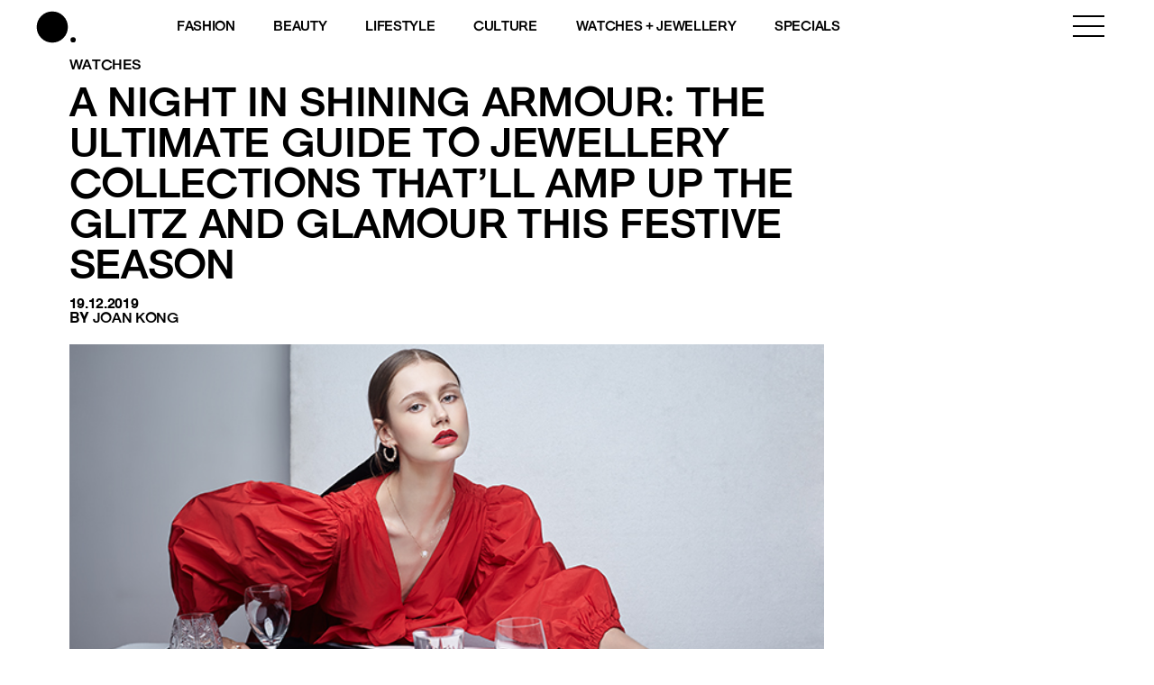

--- FILE ---
content_type: text/html; charset=UTF-8
request_url: https://www.buro247.my/watches-and-jewellery/ultimate-jewellery-guide-glamour-festivities.html
body_size: 19420
content:
<!DOCTYPE html>
<html lang="en-US">

<head>
	<meta charset="utf-8">
	<meta http-equiv="X-UA-Compatible" content="IE=edge">
	<meta name="viewport" content="width=device-width, initial-scale=1, maximum-scale=1, user-scalable=no">

	<meta name='robots' content='index, follow, max-image-preview:large, max-snippet:-1, max-video-preview:-1' />

	<!-- This site is optimized with the Yoast SEO plugin v26.7 - https://yoast.com/wordpress/plugins/seo/ -->
	<title>A night in shining armour: The ultimate guide to jewellery collections that&#039;ll amp up the glitz and glamour this festive season | BURO.</title>
<link rel='preconnect' href='//storage.googleapis.com' />
<link rel='preconnect' href='//securepubads.g.doubleclick.net' />
<link rel='preconnect' href='//www.googletagmanager.com' />
<link rel='dns-prefetch' href='//storage.googleapis.com' />
<link rel='dns-prefetch' href='//securepubads.g.doubleclick.net' />
<link rel='dns-prefetch' href='//www.googletagmanager.com' />

	<link rel="canonical" href="https://www.buro247.my/watches-and-jewellery/ultimate-jewellery-guide-glamour-festivities.html" />
	<meta property="og:locale" content="en_US" />
	<meta property="og:type" content="article" />
	<meta property="og:title" content="A night in shining armour: The ultimate guide to jewellery collections that&#039;ll amp up the glitz and glamour this festive season | BURO." />
	<meta property="og:url" content="https://www.buro247.my/watches-and-jewellery/ultimate-jewellery-guide-glamour-festivities.html" />
	<meta property="og:site_name" content="BURO." />
	<meta property="article:publisher" content="https://www.facebook.com/buro247malaysia/" />
	<meta property="article:published_time" content="2019-12-19T09:15:00+00:00" />
	<meta property="article:modified_time" content="2022-09-30T18:56:34+00:00" />
	<meta property="og:image" content="https://storage.googleapis.com/buro-malaysia-storage/beta.toffeetest.com/buro/2019/12/00948b7e-images_jewellery-spread-de-beers-cr.jpg" />
	<meta property="og:image:width" content="670" />
	<meta property="og:image:height" content="340" />
	<meta property="og:image:type" content="image/jpeg" />
	<meta name="author" content="Joan Kong" />
	<meta name="twitter:card" content="summary_large_image" />
	<meta name="twitter:label1" content="Written by" />
	<meta name="twitter:data1" content="Joan Kong" />
	<script type="application/ld+json" class="yoast-schema-graph">{"@context":"https://schema.org","@graph":[{"@type":"Article","@id":"https://www.buro247.my/watches-and-jewellery/ultimate-jewellery-guide-glamour-festivities.html#article","isPartOf":{"@id":"https://www.buro247.my/watches-and-jewellery/ultimate-jewellery-guide-glamour-festivities.html"},"author":{"name":"Joan Kong","@id":"https://www.buro247.my/#/schema/person/e2436faa262b28428c6fe699e947869a"},"headline":"A night in shining armour: The ultimate guide to jewellery collections that&#8217;ll amp up the glitz and glamour this festive season","datePublished":"2019-12-19T09:15:00+00:00","dateModified":"2022-09-30T18:56:34+00:00","mainEntityOfPage":{"@id":"https://www.buro247.my/watches-and-jewellery/ultimate-jewellery-guide-glamour-festivities.html"},"wordCount":22,"commentCount":0,"publisher":{"@id":"https://www.buro247.my/#organization"},"image":{"@id":"https://www.buro247.my/watches-and-jewellery/ultimate-jewellery-guide-glamour-festivities.html#primaryimage"},"thumbnailUrl":"https://storage.googleapis.com/buro-malaysia-storage/beta.toffeetest.com/buro/2019/12/00948b7e-images_jewellery-spread-de-beers-cr.jpg","keywords":["Jewellery","Watches and Jewellery","Chopard","Piaget","Van Cleef &amp; Arpels","Tiffany &amp; Co.","Cartier","DeGem","BVLGARI","De Beers"],"articleSection":["Watches","Jewellery","Watches + Jewellery"],"inLanguage":"en-US","potentialAction":[{"@type":"CommentAction","name":"Comment","target":["https://www.buro247.my/watches-and-jewellery/ultimate-jewellery-guide-glamour-festivities.html#respond"]}]},{"@type":"WebPage","@id":"https://www.buro247.my/watches-and-jewellery/ultimate-jewellery-guide-glamour-festivities.html","url":"https://www.buro247.my/watches-and-jewellery/ultimate-jewellery-guide-glamour-festivities.html","name":"A night in shining armour: The ultimate guide to jewellery collections that'll amp up the glitz and glamour this festive season | BURO.","isPartOf":{"@id":"https://www.buro247.my/#website"},"primaryImageOfPage":{"@id":"https://www.buro247.my/watches-and-jewellery/ultimate-jewellery-guide-glamour-festivities.html#primaryimage"},"image":{"@id":"https://www.buro247.my/watches-and-jewellery/ultimate-jewellery-guide-glamour-festivities.html#primaryimage"},"thumbnailUrl":"https://storage.googleapis.com/buro-malaysia-storage/beta.toffeetest.com/buro/2019/12/00948b7e-images_jewellery-spread-de-beers-cr.jpg","datePublished":"2019-12-19T09:15:00+00:00","dateModified":"2022-09-30T18:56:34+00:00","breadcrumb":{"@id":"https://www.buro247.my/watches-and-jewellery/ultimate-jewellery-guide-glamour-festivities.html#breadcrumb"},"inLanguage":"en-US","potentialAction":[{"@type":"ReadAction","target":["https://www.buro247.my/watches-and-jewellery/ultimate-jewellery-guide-glamour-festivities.html"]}]},{"@type":"ImageObject","inLanguage":"en-US","@id":"https://www.buro247.my/watches-and-jewellery/ultimate-jewellery-guide-glamour-festivities.html#primaryimage","url":"https://storage.googleapis.com/buro-malaysia-storage/beta.toffeetest.com/buro/2019/12/00948b7e-images_jewellery-spread-de-beers-cr.jpg","contentUrl":"https://storage.googleapis.com/buro-malaysia-storage/beta.toffeetest.com/buro/2019/12/00948b7e-images_jewellery-spread-de-beers-cr.jpg","width":670,"height":340},{"@type":"BreadcrumbList","@id":"https://www.buro247.my/watches-and-jewellery/ultimate-jewellery-guide-glamour-festivities.html#breadcrumb","itemListElement":[{"@type":"ListItem","position":1,"name":"Home","item":"https://www.buro247.my/"},{"@type":"ListItem","position":2,"name":"A night in shining armour: The ultimate guide to jewellery collections that&#8217;ll amp up the glitz and glamour this festive season"}]},{"@type":"WebSite","@id":"https://www.buro247.my/#website","url":"https://www.buro247.my/","name":"BURO Malaysia","description":"Fashion, Beauty, Culture, Experience","publisher":{"@id":"https://www.buro247.my/#organization"},"potentialAction":[{"@type":"SearchAction","target":{"@type":"EntryPoint","urlTemplate":"https://www.buro247.my/?s={search_term_string}"},"query-input":{"@type":"PropertyValueSpecification","valueRequired":true,"valueName":"search_term_string"}}],"inLanguage":"en-US"},{"@type":"Organization","@id":"https://www.buro247.my/#organization","name":"Buro Malaysia","url":"https://www.buro247.my/","logo":{"@type":"ImageObject","inLanguage":"en-US","@id":"https://www.buro247.my/#/schema/logo/image/","url":"https://storage.googleapis.com/buro-malaysia-storage/www.buro247.my/2022/10/ee5308ff-buro-logo-web-1.png","contentUrl":"https://storage.googleapis.com/buro-malaysia-storage/www.buro247.my/2022/10/ee5308ff-buro-logo-web-1.png","width":225,"height":225,"caption":"Buro Malaysia"},"image":{"@id":"https://www.buro247.my/#/schema/logo/image/"},"sameAs":["https://www.facebook.com/buro247malaysia/","https://www.instagram.com/buromalaysia/","https://www.tiktok.com/buromalaysia"]},{"@type":"Person","@id":"https://www.buro247.my/#/schema/person/e2436faa262b28428c6fe699e947869a","name":"Joan Kong","image":{"@type":"ImageObject","inLanguage":"en-US","@id":"https://www.buro247.my/#/schema/person/image/","url":"https://secure.gravatar.com/avatar/32e7f5d92d56cde9b83f7447adf8e606786960e03201fbf78dda2d3fac3d77d4?s=96&d=mm&r=g","contentUrl":"https://secure.gravatar.com/avatar/32e7f5d92d56cde9b83f7447adf8e606786960e03201fbf78dda2d3fac3d77d4?s=96&d=mm&r=g","caption":"Joan Kong"},"url":"https://www.buro247.my/author/joankong"}]}</script>
	<!-- / Yoast SEO plugin. -->


<link rel="alternate" type="application/rss+xml" title="BURO. &raquo; Feed" href="https://www.buro247.my/feed" />
<link rel="alternate" type="application/rss+xml" title="BURO. &raquo; Comments Feed" href="https://www.buro247.my/comments/feed" />
<link rel="alternate" type="application/rss+xml" title="BURO. &raquo; A night in shining armour: The ultimate guide to jewellery collections that&#8217;ll amp up the glitz and glamour this festive season Comments Feed" href="https://www.buro247.my/watches-and-jewellery/ultimate-jewellery-guide-glamour-festivities.html/feed" />
<link rel="alternate" title="oEmbed (JSON)" type="application/json+oembed" href="https://www.buro247.my/wp-json/oembed/1.0/embed?url=https%3A%2F%2Fwww.buro247.my%2Fwatches-and-jewellery%2Fultimate-jewellery-guide-glamour-festivities.html" />
<link rel="alternate" title="oEmbed (XML)" type="text/xml+oembed" href="https://www.buro247.my/wp-json/oembed/1.0/embed?url=https%3A%2F%2Fwww.buro247.my%2Fwatches-and-jewellery%2Fultimate-jewellery-guide-glamour-festivities.html&#038;format=xml" />
		<!-- This site uses the Google Analytics by MonsterInsights plugin v9.11.1 - Using Analytics tracking - https://www.monsterinsights.com/ -->
							<script src="//www.googletagmanager.com/gtag/js?id=G-S8D364ZXRM"  data-cfasync="false" data-wpfc-render="false" type="text/javascript" async></script>
			<script data-cfasync="false" data-wpfc-render="false" type="text/javascript">
				var mi_version = '9.11.1';
				var mi_track_user = true;
				var mi_no_track_reason = '';
								var MonsterInsightsDefaultLocations = {"page_location":"https:\/\/www.buro247.my\/watches-and-jewellery\/ultimate-jewellery-guide-glamour-festivities.html\/"};
								if ( typeof MonsterInsightsPrivacyGuardFilter === 'function' ) {
					var MonsterInsightsLocations = (typeof MonsterInsightsExcludeQuery === 'object') ? MonsterInsightsPrivacyGuardFilter( MonsterInsightsExcludeQuery ) : MonsterInsightsPrivacyGuardFilter( MonsterInsightsDefaultLocations );
				} else {
					var MonsterInsightsLocations = (typeof MonsterInsightsExcludeQuery === 'object') ? MonsterInsightsExcludeQuery : MonsterInsightsDefaultLocations;
				}

								var disableStrs = [
										'ga-disable-G-S8D364ZXRM',
									];

				/* Function to detect opted out users */
				function __gtagTrackerIsOptedOut() {
					for (var index = 0; index < disableStrs.length; index++) {
						if (document.cookie.indexOf(disableStrs[index] + '=true') > -1) {
							return true;
						}
					}

					return false;
				}

				/* Disable tracking if the opt-out cookie exists. */
				if (__gtagTrackerIsOptedOut()) {
					for (var index = 0; index < disableStrs.length; index++) {
						window[disableStrs[index]] = true;
					}
				}

				/* Opt-out function */
				function __gtagTrackerOptout() {
					for (var index = 0; index < disableStrs.length; index++) {
						document.cookie = disableStrs[index] + '=true; expires=Thu, 31 Dec 2099 23:59:59 UTC; path=/';
						window[disableStrs[index]] = true;
					}
				}

				if ('undefined' === typeof gaOptout) {
					function gaOptout() {
						__gtagTrackerOptout();
					}
				}
								window.dataLayer = window.dataLayer || [];

				window.MonsterInsightsDualTracker = {
					helpers: {},
					trackers: {},
				};
				if (mi_track_user) {
					function __gtagDataLayer() {
						dataLayer.push(arguments);
					}

					function __gtagTracker(type, name, parameters) {
						if (!parameters) {
							parameters = {};
						}

						if (parameters.send_to) {
							__gtagDataLayer.apply(null, arguments);
							return;
						}

						if (type === 'event') {
														parameters.send_to = monsterinsights_frontend.v4_id;
							var hookName = name;
							if (typeof parameters['event_category'] !== 'undefined') {
								hookName = parameters['event_category'] + ':' + name;
							}

							if (typeof MonsterInsightsDualTracker.trackers[hookName] !== 'undefined') {
								MonsterInsightsDualTracker.trackers[hookName](parameters);
							} else {
								__gtagDataLayer('event', name, parameters);
							}
							
						} else {
							__gtagDataLayer.apply(null, arguments);
						}
					}

					__gtagTracker('js', new Date());
					__gtagTracker('set', {
						'developer_id.dZGIzZG': true,
											});
					if ( MonsterInsightsLocations.page_location ) {
						__gtagTracker('set', MonsterInsightsLocations);
					}
										__gtagTracker('config', 'G-S8D364ZXRM', {"forceSSL":"true","link_attribution":"true"} );
										window.gtag = __gtagTracker;										(function () {
						/* https://developers.google.com/analytics/devguides/collection/analyticsjs/ */
						/* ga and __gaTracker compatibility shim. */
						var noopfn = function () {
							return null;
						};
						var newtracker = function () {
							return new Tracker();
						};
						var Tracker = function () {
							return null;
						};
						var p = Tracker.prototype;
						p.get = noopfn;
						p.set = noopfn;
						p.send = function () {
							var args = Array.prototype.slice.call(arguments);
							args.unshift('send');
							__gaTracker.apply(null, args);
						};
						var __gaTracker = function () {
							var len = arguments.length;
							if (len === 0) {
								return;
							}
							var f = arguments[len - 1];
							if (typeof f !== 'object' || f === null || typeof f.hitCallback !== 'function') {
								if ('send' === arguments[0]) {
									var hitConverted, hitObject = false, action;
									if ('event' === arguments[1]) {
										if ('undefined' !== typeof arguments[3]) {
											hitObject = {
												'eventAction': arguments[3],
												'eventCategory': arguments[2],
												'eventLabel': arguments[4],
												'value': arguments[5] ? arguments[5] : 1,
											}
										}
									}
									if ('pageview' === arguments[1]) {
										if ('undefined' !== typeof arguments[2]) {
											hitObject = {
												'eventAction': 'page_view',
												'page_path': arguments[2],
											}
										}
									}
									if (typeof arguments[2] === 'object') {
										hitObject = arguments[2];
									}
									if (typeof arguments[5] === 'object') {
										Object.assign(hitObject, arguments[5]);
									}
									if ('undefined' !== typeof arguments[1].hitType) {
										hitObject = arguments[1];
										if ('pageview' === hitObject.hitType) {
											hitObject.eventAction = 'page_view';
										}
									}
									if (hitObject) {
										action = 'timing' === arguments[1].hitType ? 'timing_complete' : hitObject.eventAction;
										hitConverted = mapArgs(hitObject);
										__gtagTracker('event', action, hitConverted);
									}
								}
								return;
							}

							function mapArgs(args) {
								var arg, hit = {};
								var gaMap = {
									'eventCategory': 'event_category',
									'eventAction': 'event_action',
									'eventLabel': 'event_label',
									'eventValue': 'event_value',
									'nonInteraction': 'non_interaction',
									'timingCategory': 'event_category',
									'timingVar': 'name',
									'timingValue': 'value',
									'timingLabel': 'event_label',
									'page': 'page_path',
									'location': 'page_location',
									'title': 'page_title',
									'referrer' : 'page_referrer',
								};
								for (arg in args) {
																		if (!(!args.hasOwnProperty(arg) || !gaMap.hasOwnProperty(arg))) {
										hit[gaMap[arg]] = args[arg];
									} else {
										hit[arg] = args[arg];
									}
								}
								return hit;
							}

							try {
								f.hitCallback();
							} catch (ex) {
							}
						};
						__gaTracker.create = newtracker;
						__gaTracker.getByName = newtracker;
						__gaTracker.getAll = function () {
							return [];
						};
						__gaTracker.remove = noopfn;
						__gaTracker.loaded = true;
						window['__gaTracker'] = __gaTracker;
					})();
									} else {
										console.log("");
					(function () {
						function __gtagTracker() {
							return null;
						}

						window['__gtagTracker'] = __gtagTracker;
						window['gtag'] = __gtagTracker;
					})();
									}
			</script>
							<!-- / Google Analytics by MonsterInsights -->
		<style id='wp-img-auto-sizes-contain-inline-css' type='text/css'>
img:is([sizes=auto i],[sizes^="auto," i]){contain-intrinsic-size:3000px 1500px}
/*# sourceURL=wp-img-auto-sizes-contain-inline-css */
</style>
<style id='wp-emoji-styles-inline-css' type='text/css'>

	img.wp-smiley, img.emoji {
		display: inline !important;
		border: none !important;
		box-shadow: none !important;
		height: 1em !important;
		width: 1em !important;
		margin: 0 0.07em !important;
		vertical-align: -0.1em !important;
		background: none !important;
		padding: 0 !important;
	}
/*# sourceURL=wp-emoji-styles-inline-css */
</style>
<style id='wp-block-library-inline-css' type='text/css'>
:root{--wp-block-synced-color:#7a00df;--wp-block-synced-color--rgb:122,0,223;--wp-bound-block-color:var(--wp-block-synced-color);--wp-editor-canvas-background:#ddd;--wp-admin-theme-color:#007cba;--wp-admin-theme-color--rgb:0,124,186;--wp-admin-theme-color-darker-10:#006ba1;--wp-admin-theme-color-darker-10--rgb:0,107,160.5;--wp-admin-theme-color-darker-20:#005a87;--wp-admin-theme-color-darker-20--rgb:0,90,135;--wp-admin-border-width-focus:2px}@media (min-resolution:192dpi){:root{--wp-admin-border-width-focus:1.5px}}.wp-element-button{cursor:pointer}:root .has-very-light-gray-background-color{background-color:#eee}:root .has-very-dark-gray-background-color{background-color:#313131}:root .has-very-light-gray-color{color:#eee}:root .has-very-dark-gray-color{color:#313131}:root .has-vivid-green-cyan-to-vivid-cyan-blue-gradient-background{background:linear-gradient(135deg,#00d084,#0693e3)}:root .has-purple-crush-gradient-background{background:linear-gradient(135deg,#34e2e4,#4721fb 50%,#ab1dfe)}:root .has-hazy-dawn-gradient-background{background:linear-gradient(135deg,#faaca8,#dad0ec)}:root .has-subdued-olive-gradient-background{background:linear-gradient(135deg,#fafae1,#67a671)}:root .has-atomic-cream-gradient-background{background:linear-gradient(135deg,#fdd79a,#004a59)}:root .has-nightshade-gradient-background{background:linear-gradient(135deg,#330968,#31cdcf)}:root .has-midnight-gradient-background{background:linear-gradient(135deg,#020381,#2874fc)}:root{--wp--preset--font-size--normal:16px;--wp--preset--font-size--huge:42px}.has-regular-font-size{font-size:1em}.has-larger-font-size{font-size:2.625em}.has-normal-font-size{font-size:var(--wp--preset--font-size--normal)}.has-huge-font-size{font-size:var(--wp--preset--font-size--huge)}.has-text-align-center{text-align:center}.has-text-align-left{text-align:left}.has-text-align-right{text-align:right}.has-fit-text{white-space:nowrap!important}#end-resizable-editor-section{display:none}.aligncenter{clear:both}.items-justified-left{justify-content:flex-start}.items-justified-center{justify-content:center}.items-justified-right{justify-content:flex-end}.items-justified-space-between{justify-content:space-between}.screen-reader-text{border:0;clip-path:inset(50%);height:1px;margin:-1px;overflow:hidden;padding:0;position:absolute;width:1px;word-wrap:normal!important}.screen-reader-text:focus{background-color:#ddd;clip-path:none;color:#444;display:block;font-size:1em;height:auto;left:5px;line-height:normal;padding:15px 23px 14px;text-decoration:none;top:5px;width:auto;z-index:100000}html :where(.has-border-color){border-style:solid}html :where([style*=border-top-color]){border-top-style:solid}html :where([style*=border-right-color]){border-right-style:solid}html :where([style*=border-bottom-color]){border-bottom-style:solid}html :where([style*=border-left-color]){border-left-style:solid}html :where([style*=border-width]){border-style:solid}html :where([style*=border-top-width]){border-top-style:solid}html :where([style*=border-right-width]){border-right-style:solid}html :where([style*=border-bottom-width]){border-bottom-style:solid}html :where([style*=border-left-width]){border-left-style:solid}html :where(img[class*=wp-image-]){height:auto;max-width:100%}:where(figure){margin:0 0 1em}html :where(.is-position-sticky){--wp-admin--admin-bar--position-offset:var(--wp-admin--admin-bar--height,0px)}@media screen and (max-width:600px){html :where(.is-position-sticky){--wp-admin--admin-bar--position-offset:0px}}

/*# sourceURL=wp-block-library-inline-css */
</style><style id='global-styles-inline-css' type='text/css'>
:root{--wp--preset--aspect-ratio--square: 1;--wp--preset--aspect-ratio--4-3: 4/3;--wp--preset--aspect-ratio--3-4: 3/4;--wp--preset--aspect-ratio--3-2: 3/2;--wp--preset--aspect-ratio--2-3: 2/3;--wp--preset--aspect-ratio--16-9: 16/9;--wp--preset--aspect-ratio--9-16: 9/16;--wp--preset--color--black: #000000;--wp--preset--color--cyan-bluish-gray: #abb8c3;--wp--preset--color--white: #ffffff;--wp--preset--color--pale-pink: #f78da7;--wp--preset--color--vivid-red: #cf2e2e;--wp--preset--color--luminous-vivid-orange: #ff6900;--wp--preset--color--luminous-vivid-amber: #fcb900;--wp--preset--color--light-green-cyan: #7bdcb5;--wp--preset--color--vivid-green-cyan: #00d084;--wp--preset--color--pale-cyan-blue: #8ed1fc;--wp--preset--color--vivid-cyan-blue: #0693e3;--wp--preset--color--vivid-purple: #9b51e0;--wp--preset--gradient--vivid-cyan-blue-to-vivid-purple: linear-gradient(135deg,rgb(6,147,227) 0%,rgb(155,81,224) 100%);--wp--preset--gradient--light-green-cyan-to-vivid-green-cyan: linear-gradient(135deg,rgb(122,220,180) 0%,rgb(0,208,130) 100%);--wp--preset--gradient--luminous-vivid-amber-to-luminous-vivid-orange: linear-gradient(135deg,rgb(252,185,0) 0%,rgb(255,105,0) 100%);--wp--preset--gradient--luminous-vivid-orange-to-vivid-red: linear-gradient(135deg,rgb(255,105,0) 0%,rgb(207,46,46) 100%);--wp--preset--gradient--very-light-gray-to-cyan-bluish-gray: linear-gradient(135deg,rgb(238,238,238) 0%,rgb(169,184,195) 100%);--wp--preset--gradient--cool-to-warm-spectrum: linear-gradient(135deg,rgb(74,234,220) 0%,rgb(151,120,209) 20%,rgb(207,42,186) 40%,rgb(238,44,130) 60%,rgb(251,105,98) 80%,rgb(254,248,76) 100%);--wp--preset--gradient--blush-light-purple: linear-gradient(135deg,rgb(255,206,236) 0%,rgb(152,150,240) 100%);--wp--preset--gradient--blush-bordeaux: linear-gradient(135deg,rgb(254,205,165) 0%,rgb(254,45,45) 50%,rgb(107,0,62) 100%);--wp--preset--gradient--luminous-dusk: linear-gradient(135deg,rgb(255,203,112) 0%,rgb(199,81,192) 50%,rgb(65,88,208) 100%);--wp--preset--gradient--pale-ocean: linear-gradient(135deg,rgb(255,245,203) 0%,rgb(182,227,212) 50%,rgb(51,167,181) 100%);--wp--preset--gradient--electric-grass: linear-gradient(135deg,rgb(202,248,128) 0%,rgb(113,206,126) 100%);--wp--preset--gradient--midnight: linear-gradient(135deg,rgb(2,3,129) 0%,rgb(40,116,252) 100%);--wp--preset--font-size--small: 13px;--wp--preset--font-size--medium: 20px;--wp--preset--font-size--large: 36px;--wp--preset--font-size--x-large: 42px;--wp--preset--spacing--20: 0.44rem;--wp--preset--spacing--30: 0.67rem;--wp--preset--spacing--40: 1rem;--wp--preset--spacing--50: 1.5rem;--wp--preset--spacing--60: 2.25rem;--wp--preset--spacing--70: 3.38rem;--wp--preset--spacing--80: 5.06rem;--wp--preset--shadow--natural: 6px 6px 9px rgba(0, 0, 0, 0.2);--wp--preset--shadow--deep: 12px 12px 50px rgba(0, 0, 0, 0.4);--wp--preset--shadow--sharp: 6px 6px 0px rgba(0, 0, 0, 0.2);--wp--preset--shadow--outlined: 6px 6px 0px -3px rgb(255, 255, 255), 6px 6px rgb(0, 0, 0);--wp--preset--shadow--crisp: 6px 6px 0px rgb(0, 0, 0);}:where(.is-layout-flex){gap: 0.5em;}:where(.is-layout-grid){gap: 0.5em;}body .is-layout-flex{display: flex;}.is-layout-flex{flex-wrap: wrap;align-items: center;}.is-layout-flex > :is(*, div){margin: 0;}body .is-layout-grid{display: grid;}.is-layout-grid > :is(*, div){margin: 0;}:where(.wp-block-columns.is-layout-flex){gap: 2em;}:where(.wp-block-columns.is-layout-grid){gap: 2em;}:where(.wp-block-post-template.is-layout-flex){gap: 1.25em;}:where(.wp-block-post-template.is-layout-grid){gap: 1.25em;}.has-black-color{color: var(--wp--preset--color--black) !important;}.has-cyan-bluish-gray-color{color: var(--wp--preset--color--cyan-bluish-gray) !important;}.has-white-color{color: var(--wp--preset--color--white) !important;}.has-pale-pink-color{color: var(--wp--preset--color--pale-pink) !important;}.has-vivid-red-color{color: var(--wp--preset--color--vivid-red) !important;}.has-luminous-vivid-orange-color{color: var(--wp--preset--color--luminous-vivid-orange) !important;}.has-luminous-vivid-amber-color{color: var(--wp--preset--color--luminous-vivid-amber) !important;}.has-light-green-cyan-color{color: var(--wp--preset--color--light-green-cyan) !important;}.has-vivid-green-cyan-color{color: var(--wp--preset--color--vivid-green-cyan) !important;}.has-pale-cyan-blue-color{color: var(--wp--preset--color--pale-cyan-blue) !important;}.has-vivid-cyan-blue-color{color: var(--wp--preset--color--vivid-cyan-blue) !important;}.has-vivid-purple-color{color: var(--wp--preset--color--vivid-purple) !important;}.has-black-background-color{background-color: var(--wp--preset--color--black) !important;}.has-cyan-bluish-gray-background-color{background-color: var(--wp--preset--color--cyan-bluish-gray) !important;}.has-white-background-color{background-color: var(--wp--preset--color--white) !important;}.has-pale-pink-background-color{background-color: var(--wp--preset--color--pale-pink) !important;}.has-vivid-red-background-color{background-color: var(--wp--preset--color--vivid-red) !important;}.has-luminous-vivid-orange-background-color{background-color: var(--wp--preset--color--luminous-vivid-orange) !important;}.has-luminous-vivid-amber-background-color{background-color: var(--wp--preset--color--luminous-vivid-amber) !important;}.has-light-green-cyan-background-color{background-color: var(--wp--preset--color--light-green-cyan) !important;}.has-vivid-green-cyan-background-color{background-color: var(--wp--preset--color--vivid-green-cyan) !important;}.has-pale-cyan-blue-background-color{background-color: var(--wp--preset--color--pale-cyan-blue) !important;}.has-vivid-cyan-blue-background-color{background-color: var(--wp--preset--color--vivid-cyan-blue) !important;}.has-vivid-purple-background-color{background-color: var(--wp--preset--color--vivid-purple) !important;}.has-black-border-color{border-color: var(--wp--preset--color--black) !important;}.has-cyan-bluish-gray-border-color{border-color: var(--wp--preset--color--cyan-bluish-gray) !important;}.has-white-border-color{border-color: var(--wp--preset--color--white) !important;}.has-pale-pink-border-color{border-color: var(--wp--preset--color--pale-pink) !important;}.has-vivid-red-border-color{border-color: var(--wp--preset--color--vivid-red) !important;}.has-luminous-vivid-orange-border-color{border-color: var(--wp--preset--color--luminous-vivid-orange) !important;}.has-luminous-vivid-amber-border-color{border-color: var(--wp--preset--color--luminous-vivid-amber) !important;}.has-light-green-cyan-border-color{border-color: var(--wp--preset--color--light-green-cyan) !important;}.has-vivid-green-cyan-border-color{border-color: var(--wp--preset--color--vivid-green-cyan) !important;}.has-pale-cyan-blue-border-color{border-color: var(--wp--preset--color--pale-cyan-blue) !important;}.has-vivid-cyan-blue-border-color{border-color: var(--wp--preset--color--vivid-cyan-blue) !important;}.has-vivid-purple-border-color{border-color: var(--wp--preset--color--vivid-purple) !important;}.has-vivid-cyan-blue-to-vivid-purple-gradient-background{background: var(--wp--preset--gradient--vivid-cyan-blue-to-vivid-purple) !important;}.has-light-green-cyan-to-vivid-green-cyan-gradient-background{background: var(--wp--preset--gradient--light-green-cyan-to-vivid-green-cyan) !important;}.has-luminous-vivid-amber-to-luminous-vivid-orange-gradient-background{background: var(--wp--preset--gradient--luminous-vivid-amber-to-luminous-vivid-orange) !important;}.has-luminous-vivid-orange-to-vivid-red-gradient-background{background: var(--wp--preset--gradient--luminous-vivid-orange-to-vivid-red) !important;}.has-very-light-gray-to-cyan-bluish-gray-gradient-background{background: var(--wp--preset--gradient--very-light-gray-to-cyan-bluish-gray) !important;}.has-cool-to-warm-spectrum-gradient-background{background: var(--wp--preset--gradient--cool-to-warm-spectrum) !important;}.has-blush-light-purple-gradient-background{background: var(--wp--preset--gradient--blush-light-purple) !important;}.has-blush-bordeaux-gradient-background{background: var(--wp--preset--gradient--blush-bordeaux) !important;}.has-luminous-dusk-gradient-background{background: var(--wp--preset--gradient--luminous-dusk) !important;}.has-pale-ocean-gradient-background{background: var(--wp--preset--gradient--pale-ocean) !important;}.has-electric-grass-gradient-background{background: var(--wp--preset--gradient--electric-grass) !important;}.has-midnight-gradient-background{background: var(--wp--preset--gradient--midnight) !important;}.has-small-font-size{font-size: var(--wp--preset--font-size--small) !important;}.has-medium-font-size{font-size: var(--wp--preset--font-size--medium) !important;}.has-large-font-size{font-size: var(--wp--preset--font-size--large) !important;}.has-x-large-font-size{font-size: var(--wp--preset--font-size--x-large) !important;}
/*# sourceURL=global-styles-inline-css */
</style>

<style id='classic-theme-styles-inline-css' type='text/css'>
/*! This file is auto-generated */
.wp-block-button__link{color:#fff;background-color:#32373c;border-radius:9999px;box-shadow:none;text-decoration:none;padding:calc(.667em + 2px) calc(1.333em + 2px);font-size:1.125em}.wp-block-file__button{background:#32373c;color:#fff;text-decoration:none}
/*# sourceURL=/wp-includes/css/classic-themes.min.css */
</style>
<link rel='stylesheet' id='wp-components-css' href='https://www.buro247.my/wp-includes/css/dist/components/style.min.css?ver=6.9' type='text/css' media='all' />
<link rel='stylesheet' id='wp-preferences-css' href='https://www.buro247.my/wp-includes/css/dist/preferences/style.min.css?ver=6.9' type='text/css' media='all' />
<link rel='stylesheet' id='wp-block-editor-css' href='https://www.buro247.my/wp-includes/css/dist/block-editor/style.min.css?ver=6.9' type='text/css' media='all' />
<link rel='stylesheet' id='popup-maker-block-library-style-css' href='https://www.buro247.my/wp-content/plugins/popup-maker/dist/packages/block-library-style.css?ver=dbea705cfafe089d65f1' type='text/css' media='all' />
<link rel='stylesheet' id='wow-css-css' href='https://www.buro247.my/wp-content/themes/toffeecore/lib/wow/animate.css?ver=6.9' type='text/css' media='all' />
<link rel='stylesheet' id='owlcarousel-css-css' href='https://www.buro247.my/wp-content/themes/toffeecore/lib/OwlCarousel2/dist/assets/owl.carousel.min.css?ver=1.1' type='text/css' media='all' />
<link rel='stylesheet' id='owlcarousel-theme-css-css' href='https://www.buro247.my/wp-content/themes/toffeecore/lib/OwlCarousel2/dist/assets/owl.theme.default.min.css?ver=1.1' type='text/css' media='all' />
<link rel='stylesheet' id='bootstrap-css-css' href='https://www.buro247.my/wp-content/themes/toffeecore/lib/bootstrap-4.0.0/css/bootstrap.min.css?ver=1.1' type='text/css' media='all' />
<link rel='stylesheet' id='font-awesome-css' href='https://www.buro247.my/wp-content/themes/toffeecore/css/font-awesome.min.css?ver=6.9' type='text/css' media='all' />
<link rel='stylesheet' id='font-awesome-brands-css' href='https://www.buro247.my/wp-content/themes/toffeecore/css/brands.css?ver=6.9' type='text/css' media='all' />
<link rel='stylesheet' id='tcore-style-css' href='https://www.buro247.my/wp-content/themes/toffeecore/style.css?ver=6.9' type='text/css' media='all' />
<link rel='stylesheet' id='tcore-color-css' href='https://www.buro247.my/wp-content/themes/toffeecore/css/color.css?ver=6.9' type='text/css' media='all' />
<link rel='stylesheet' id='tcore-responsive-css' href='https://www.buro247.my/wp-content/themes/toffeecore/css/responsive.css?ver=6.9' type='text/css' media='all' />
<link rel='stylesheet' id='tcore-child-style-css' href='https://www.buro247.my/wp-content/themes/buro/style.css?ver=6.4.2' type='text/css' media='all' />
<script type="a15aff24ad527cff6f1a5c29-text/javascript" src="https://www.buro247.my/wp-content/plugins/google-analytics-for-wordpress/assets/js/frontend-gtag.min.js?ver=9.11.1" id="monsterinsights-frontend-script-js" async="async" data-wp-strategy="async"></script>
<script data-cfasync="false" data-wpfc-render="false" type="text/javascript" id='monsterinsights-frontend-script-js-extra'>/* <![CDATA[ */
var monsterinsights_frontend = {"js_events_tracking":"true","download_extensions":"doc,pdf,ppt,zip,xls,docx,pptx,xlsx","inbound_paths":"[{\"path\":\"\\\/go\\\/\",\"label\":\"affiliate\"},{\"path\":\"\\\/recommend\\\/\",\"label\":\"affiliate\"}]","home_url":"https:\/\/www.buro247.my","hash_tracking":"false","v4_id":"G-S8D364ZXRM"};/* ]]> */
</script>
<script type="a15aff24ad527cff6f1a5c29-text/javascript" src="https://www.buro247.my/wp-includes/js/jquery/jquery.min.js?ver=3.7.1" id="jquery-core-js"></script>
<script type="a15aff24ad527cff6f1a5c29-text/javascript" src="https://www.buro247.my/wp-includes/js/jquery/jquery-migrate.min.js?ver=3.4.1" id="jquery-migrate-js"></script>
<script type="a15aff24ad527cff6f1a5c29-text/javascript" src="https://www.buro247.my/wp-content/themes/toffeecore/js/typed.js?ver=1" id="typed-js-js"></script>
<link rel="https://api.w.org/" href="https://www.buro247.my/wp-json/" /><link rel="alternate" title="JSON" type="application/json" href="https://www.buro247.my/wp-json/wp/v2/posts/9369" /><link rel="EditURI" type="application/rsd+xml" title="RSD" href="https://www.buro247.my/xmlrpc.php?rsd" />
<meta name="generator" content="WordPress 6.9" />
<link rel='shortlink' href='https://www.buro247.my/?p=9369' />
<meta name="viewport" content="width=device-width, initial-scale=1.0, maximum-scale=1.0, user-scalable=no"><style type="text/css"></style><link rel="icon" href="https://storage.googleapis.com/buro-malaysia-storage/beta.toffeetest.com/buro/2021/10/favicon-32x32-1.png" sizes="32x32" />
<link rel="icon" href="https://storage.googleapis.com/buro-malaysia-storage/beta.toffeetest.com/buro/2021/10/favicon-32x32-1.png" sizes="192x192" />
<link rel="apple-touch-icon" href="https://storage.googleapis.com/buro-malaysia-storage/beta.toffeetest.com/buro/2021/10/favicon-32x32-1.png" />
<meta name="msapplication-TileImage" content="https://storage.googleapis.com/buro-malaysia-storage/beta.toffeetest.com/buro/2021/10/favicon-32x32-1.png" />
	<style>
		/* 	remove overflow for lenovo 14sept2023	 */
		@media(max-width:767px) {
			.ad.leaderboard {
				overflow: visible !important;
				text-align: center;
				object-position: center;
				object-fit: cover;
				display: flex;
				align-items: center;
				justify-content: center;
			}

			.ad.leaderboard-top iframe,
			.ad.leaderboard-header iframe {
				transform: scale(0.95);
				transform-origin: top;
			}

			body.category .ad.leaderboard-bottom {
				margin-bottom: 10px;
			}
		}
	</style>
	<!-- Google Tag Manager -->
	<script type="a15aff24ad527cff6f1a5c29-text/javascript">
		(function(w, d, s, l, i) {
			w[l] = w[l] || [];
			w[l].push({
				'gtm.start': new Date().getTime(),
				event: 'gtm.js'
			});
			var f = d.getElementsByTagName(s)[0],
				j = d.createElement(s),
				dl = l != 'dataLayer' ? '&l=' + l : '';
			j.async = true;
			j.src =
				'https://www.googletagmanager.com/gtm.js?id=' + i + dl;
			f.parentNode.insertBefore(j, f);
		})(window, document, 'script', 'dataLayer', 'GTM-WDD775G');
	</script>
	<!-- End Google Tag Manager -->

	<!-- Start Chimpstatic -->
	<script id="mcjs" type="a15aff24ad527cff6f1a5c29-text/javascript">
		! function(c, h, i, m, p) {
			m = c.createElement(h), p = c.getElementsByTagName(h)[0], m.async = 1, m.src = i, p.parentNode.insertBefore(m, p)
		}(document, "script", "https://chimpstatic.com/mcjs-connected/js/users/258a5e98eb14a8ff55e036d1d/e1d88343bced9c1b77c2ab665.js");
	</script>
	<!-- End Chimpstatic -->

	<!-- Start GPT Async Tag -->
	<script async src='https://securepubads.g.doubleclick.net/tag/js/gpt.js' type="a15aff24ad527cff6f1a5c29-text/javascript"></script>
	<script type="a15aff24ad527cff6f1a5c29-text/javascript">
		var gptadslots = [];
		var googletag = googletag || {
			cmd: []
		};
	</script>

	<script type="a15aff24ad527cff6f1a5c29-text/javascript">
		
		googletag.cmd.push(function() {

			var mapping = googletag.sizeMapping().
			addSize([1024, 0], [
				[960, 300]
			]). //desktop
			addSize([768, 0], [
				[960, 300]
			]). //tablet
			addSize([320, 0], [
				[400, 500]
			]). //mobile
			build();

			var mappingLonger = googletag.sizeMapping().
			addSize([1024, 0], [
				[1280, 300]
			]). //desktop
			addSize([768, 0], [
				[960, 300]
			]). //tablet
			addSize([320, 0], [
				[320, 500]
			]). //mobile
			build();

			var mapping_header = googletag.sizeMapping().
			addSize([1024, 0], [
				[1280, 300]
			]). //desktop
			//              addSize([768,0], [[728,90]]). //tablet the original
			addSize([768, 0], [
				[400, 225]
			]).
			addSize([320, 0], [
				[400, 225]
			]). //mobile
			build();

			var mapping_vertical = googletag.sizeMapping().
			addSize([1024, 768], [
				[300, 600]
			]). //desktop
			build();
			// Buro Declaration
			// Header
			gptadslots.push(googletag.defineSlot('/21693776703/header', [
					[400, 225],
					[1280, 300]
				], 'div-gpt-ad-1662616699511-0')
				.defineSizeMapping(mapping_header)
				.setTargeting('tag', ["watches","jewellery","watches-and-jewellery","9369",4])
				.addService(googletag.pubads()));
			// Top LB
			gptadslots.push(googletag.defineSlot('/21693776703/top-lb', [
					[400, 500],
					[960, 300]
				], 'div-gpt-ad-16626163700850')
				.defineSizeMapping(mapping)
				.setTargeting('tag', ["watches","jewellery","watches-and-jewellery","9369",4])
				.addService(googletag.pubads()));
			// Mid LB
			gptadslots.push(googletag.defineSlot('/21693776703/mid-lb', [
					[400, 500],
					[960, 300]
				], 'div-gpt-ad-1662616562278-0')
				.defineSizeMapping(mapping)
				.setTargeting('tag', ["watches","jewellery","watches-and-jewellery","9369",4])
				.addService(googletag.pubads()));
			// Bot LB
			gptadslots.push(googletag.defineSlot('/21693776703/btm-lb', [
					[400, 500],
					[960, 300]
				], 'div-gpt-ad-1662616647682-0')
				.defineSizeMapping(mapping)
				.setTargeting('tag', ["watches","jewellery","watches-and-jewellery","9369",4])
				.addService(googletag.pubads()));
			// Vertical Half Page
			gptadslots.push(googletag.defineSlot('/21693776703/desktop-halfpage', [300, 600], 'div-gpt-ad-1662616756907-0')
				.defineSizeMapping(mapping_vertical)
				.setTargeting('tag', ["watches","jewellery","watches-and-jewellery","9369",4])
				.addService(googletag.pubads()));

			googletag.pubads().enableSingleRequest();
			googletag.pubads().collapseEmptyDivs();
			googletag.pubads().setCentering(true);
			googletag.enableServices();
		});
	</script>
</head>

<body class="wp-singular post-template-default single single-post postid-9369 single-format-standard wp-theme-toffeecore wp-child-theme-buro body">

	
	<!-- Google Tag Manager (noscript) -->
	<noscript><iframe src="https://www.googletagmanager.com/ns.html?id=GTM-WDD775G" height="0" width="0" style="display:none;visibility:hidden"></iframe></noscript>
	<!-- End Google Tag Manager (noscript) -->

	<!-- Header -->
	<div id="div-gpt-ad-1662616699511-0" class="ad leaderboard leaderboard-header">
		<script type="a15aff24ad527cff6f1a5c29-text/javascript">
			googletag.cmd.push(function() {
				googletag.display('div-gpt-ad-1662616699511-0');
			});
		</script>
	</div>
	</div>

	<div id="body-wrapper">

		<div class="header sticky-header">

			
			<div id="top">

				<div class="container-section">

					<div class="col-md-12">

						<div class="mobile">
							<div class="navbar-mobile">

								<div class="second-bar">
									<div class="row">
										<div class="col-xs-1">
											<div class="headerlogo">
												<a class="_3H0M2 _1Gsmi" href="https://www.buro247.my">
													<svg class="_33Lc-" width="235" height="85" viewBox="0 0 235 85" xmlns="http://www.w3.org/2000/svg">
														<g class="_1PsGY">
															<circle class="tM7FX" cx="189.5" cy="42.5" r="21.5" stroke="black" stroke-width="6"> </circle>
															<circle class="_2VUQN" cx="222.253" cy="62.6158" r="4.12632" fill="black"></circle>
														</g>
														<g class="_2k3vq" clip-path="url(#clip-text)">
															<path d="M24 19.057C24.2075 19.0647 24.4149 19.0801 24.6224 19.0801C30.6238 19.0839 36.6252 19.0657 42.6266 19.0964C45.2728 19.1099 47.9085 19.3347 50.4088 20.2947C54.857 22.0032 57.4658 25.2761 58.0344 29.9722C58.5098 33.8956 56.9586 37.1099 53.8464 39.5363C53.1203 40.1022 52.301 40.55 51.4942 41.0727C51.7698 41.1679 52.0522 41.2621 52.3327 41.361C55.9731 42.6486 58.676 44.9356 59.8959 48.6909C61.7488 54.3931 59.1861 62.658 51.4942 64.8922C48.3993 65.7916 45.244 66.0299 42.0531 66.0337C36.2276 66.0404 30.4029 66.0356 24.5773 66.0356C24.3852 66.0356 24.1931 66.0415 24.001 66.0443C24 50.3831 24 34.7201 24 19.057ZM30.425 44.3649V60.4719C30.5854 60.4796 30.7103 60.4901 30.8361 60.4901C34.806 60.4901 38.7758 60.4892 42.7457 60.4873C44.394 60.4864 46.0422 60.4825 47.6607 60.0904C49.7018 59.5955 51.4605 58.6826 52.6218 56.8386C53.3364 55.7028 53.6947 54.4671 53.8254 53.1362C54.1933 49.3742 52.0542 46.1531 48.4311 45.0798C46.4782 44.5014 44.4621 44.3793 42.447 44.3591C38.5895 44.3206 34.732 44.3408 30.8735 44.339C30.7314 44.339 30.5911 44.3553 30.425 44.3649V44.3649ZM30.4192 38.7886C30.5719 38.8021 30.6958 38.8242 30.8207 38.8232C35.0278 38.8021 39.2359 38.805 43.443 38.7425C45.0759 38.7184 46.6964 38.5052 48.2092 37.8008C49.7604 37.0782 50.8929 35.9626 51.4528 34.3251C51.8582 33.1394 51.91 31.919 51.7698 30.6755C51.4605 27.9379 49.6692 25.8363 46.9988 25.1791C45.075 24.7053 43.104 24.6457 41.1368 24.6323C37.7288 24.6092 34.3209 24.6246 30.9129 24.6236H30.4202C30.4192 29.3716 30.4192 34.0676 30.4192 38.7886ZM188.058 67.0072C187.143 66.8803 186.225 66.7727 185.313 66.6228C175.253 64.9661 167.071 56.6542 165.571 46.5366C164.752 41.0151 165.348 35.6839 168.209 30.8043C171.415 25.3338 175.889 21.2671 181.955 19.13C183.682 18.5218 185.476 18.2095 187.303 18.0846C187.46 18.074 187.616 18.0288 187.771 18H190.845C190.985 18.0279 191.123 18.073 191.264 18.0826C193.14 18.2018 194.974 18.5458 196.777 19.0657C207.225 22.0782 216.243 32.5292 214.148 46.5116C213.387 51.5862 211.1 55.9018 207.506 59.5389C203.751 63.3402 199.279 65.7829 193.98 66.6353C193.035 66.7871 192.082 66.8842 191.133 67.0061C190.106 67.0072 189.083 67.0072 188.058 67.0072V67.0072ZM221.197 67.0072C221.03 66.9562 220.866 66.9024 220.699 66.8562C218.658 66.2883 217.421 64.4194 217.642 62.2361C217.838 60.2979 219.53 58.7105 221.549 58.5731C223.541 58.4367 225.389 59.8107 225.882 61.7931C225.918 61.9316 225.96 62.067 226 62.2034V63.4527C225.968 63.5219 225.923 63.5872 225.905 63.6593C225.473 65.3956 224.395 66.4844 222.656 66.914C222.583 66.9322 222.516 66.9764 222.446 67.0081C222.029 67.0072 221.612 67.0072 221.197 67.0072V67.0072ZM142.671 44.7147C149.287 51.7601 155.858 58.7585 162.474 65.805C162.327 65.8319 162.23 65.8646 162.135 65.8646C159.781 65.8675 157.428 65.8752 155.075 65.853C154.86 65.8511 154.595 65.6993 154.439 65.535C148.087 58.87 141.745 52.1974 135.412 45.5151C135.109 45.1951 134.811 45.0798 134.375 45.0827C131.445 45.1029 128.516 45.0943 125.587 45.0952H124.977V65.9089H118.629V18.9994H119.145C126.268 19.0022 133.392 18.9792 140.515 18.9994C143.191 19.007 145.863 19.1646 148.466 19.8536C153.064 21.0702 155.72 24.2143 156.797 28.6922C157.714 32.4946 157.146 36.1067 154.683 39.2825C153.011 41.437 150.758 42.7207 148.215 43.5558C146.539 44.1054 144.821 44.4686 143.062 44.6292C142.956 44.6378 142.853 44.6743 142.671 44.7147V44.7147ZM124.978 39.6996C125.097 39.7102 125.161 39.7207 125.224 39.7207C130.12 39.7189 135.016 39.739 139.912 39.7016C141.816 39.6871 143.712 39.4862 145.531 38.8511C148.59 37.7835 150.554 35.1111 150.598 31.9737C150.64 28.7643 148.895 26.19 145.88 25.0417C144.166 24.3892 142.371 24.196 140.556 24.1893C135.5 24.1711 130.445 24.1778 125.389 24.1768C125.252 24.1768 125.116 24.2018 124.978 24.2153V39.6996V39.6996ZM69.8307 19.1031H76.1509V19.7104C76.1509 28.5664 76.149 37.4231 76.1529 46.2791C76.1538 48.4277 76.2893 50.5637 76.6946 52.6807C77.4784 56.7781 80.0045 59.2361 83.9485 60.2412C87.4016 61.1215 90.8691 60.9331 94.2818 59.9309C97.4238 59.0084 99.3342 56.8944 100.182 53.7493C100.91 51.0472 101.066 48.2931 101.066 45.517C101.064 36.9331 101.065 28.3492 101.065 19.7652V19.1166H107.353C107.36 19.2896 107.373 19.4452 107.373 19.6009C107.373 28.649 107.382 37.698 107.364 46.746C107.358 49.6673 107.094 52.5673 106.297 55.3915C104.882 60.4056 101.472 63.4825 96.6784 65.1554C94.1589 66.0347 91.5289 66.2758 88.877 66.286C85.8869 66.296 82.9303 66.0174 80.0813 65.0392C74.8177 63.2326 71.7152 59.5436 70.5923 54.123C70.0342 51.4286 69.8373 48.7034 69.8344 45.962C69.8258 37.1695 69.8316 28.377 69.8316 19.5855C69.8307 19.4433 69.8307 19.3001 69.8307 19.1031V19.1031Z"></path>
														</g>
														<defs>
															<clipPath id="clip-text">
																<rect class="_1VJpu" x="24" y="18" width="139" height="49" fill="white"></rect>
															</clipPath>
														</defs>
													</svg></a>
											</div>
										</div>

										<div class="col-xs-11">
											<div class="button_container" id="toggle-mobile">
												<span class="top"></span>
												<span class="middle"></span>
												<span class="bottom"></span>
											</div>
											<div class="overlay" id="overlay-mobile">
												<div class="container-section">
													<header>
														<div class="xjXH2" style="width: 42px; height: 42px;"><svg xmlns="http://www.w3.org/2000/svg" viewBox="0 0 39 30">
																<path d="M14.3 0h2.4a15 15 0 010 29.8l-1 .2H14.1c-1 0-2-.2-2.8-.5A14.8 14.8 0 010 16.7l-.1-1V14.1c0-1 .2-2 .5-2.8A14.9 14.9 0 0113.3 0l1-.1zm21.4 30h-.4a2.6 2.6 0 113.2-3v.8a2.4 2.4 0 01-1.9 2.1l-.3.1h-.6z"></path>
															</svg>
														</div>
													</header>
													<div class="menu-overlay">
														<div class="menu-main-menu-container"><ul id="menu-main-menu" class="menu"><li id="menu-item-24550" class="menu-item menu-item-type-taxonomy menu-item-object-category menu-item-has-children menu-item-24550"><a href="https://www.buro247.my/fashion">Fashion</a>
<ul class="sub-menu">
	<li id="menu-item-56507" class="menu-item menu-item-type-taxonomy menu-item-object-category menu-item-56507"><a href="https://www.buro247.my/fashion/features">Features</a></li>
	<li id="menu-item-56510" class="menu-item menu-item-type-taxonomy menu-item-object-category menu-item-56510"><a href="https://www.buro247.my/fashion/style">Style</a></li>
	<li id="menu-item-24561" class="menu-item menu-item-type-taxonomy menu-item-object-category menu-item-24561"><a href="https://www.buro247.my/fashion/trends">Trends</a></li>
	<li id="menu-item-57081" class="menu-item menu-item-type-taxonomy menu-item-object-category menu-item-57081"><a href="https://www.buro247.my/fashion/collections">Collections</a></li>
	<li id="menu-item-24560" class="menu-item menu-item-type-taxonomy menu-item-object-category menu-item-24560"><a href="https://www.buro247.my/fashion/shopping">Shopping</a></li>
	<li id="menu-item-24559" class="menu-item menu-item-type-taxonomy menu-item-object-category menu-item-24559"><a href="https://www.buro247.my/fashion/mens">Men&#8217;s</a></li>
</ul>
</li>
<li id="menu-item-24553" class="menu-item menu-item-type-taxonomy menu-item-object-category menu-item-has-children menu-item-24553"><a href="https://www.buro247.my/beauty">Beauty</a>
<ul class="sub-menu">
	<li id="menu-item-24563" class="menu-item menu-item-type-taxonomy menu-item-object-category menu-item-24563"><a href="https://www.buro247.my/beauty/makeup">Makeup</a></li>
	<li id="menu-item-24565" class="menu-item menu-item-type-taxonomy menu-item-object-category menu-item-24565"><a href="https://www.buro247.my/beauty/skincare">Skincare</a></li>
	<li id="menu-item-24566" class="menu-item menu-item-type-taxonomy menu-item-object-category menu-item-24566"><a href="https://www.buro247.my/beauty/hair">Hair</a></li>
	<li id="menu-item-24562" class="menu-item menu-item-type-taxonomy menu-item-object-category menu-item-24562"><a href="https://www.buro247.my/beauty/body-wellness">Body + Wellness</a></li>
	<li id="menu-item-24564" class="menu-item menu-item-type-taxonomy menu-item-object-category menu-item-24564"><a href="https://www.buro247.my/beauty/beauty-mens">Men&#8217;s</a></li>
	<li id="menu-item-56509" class="menu-item menu-item-type-taxonomy menu-item-object-category menu-item-56509"><a href="https://www.buro247.my/beauty/buro-loves">Buro Loves</a></li>
</ul>
</li>
<li id="menu-item-24555" class="menu-item menu-item-type-taxonomy menu-item-object-category menu-item-has-children menu-item-24555"><a href="https://www.buro247.my/lifestyle">Lifestyle</a>
<ul class="sub-menu">
	<li id="menu-item-24573" class="menu-item menu-item-type-taxonomy menu-item-object-category menu-item-24573"><a href="https://www.buro247.my/lifestyle/food-drink">Food + Drink</a></li>
	<li id="menu-item-24576" class="menu-item menu-item-type-taxonomy menu-item-object-category menu-item-24576"><a href="https://www.buro247.my/lifestyle/travel">Travel</a></li>
	<li id="menu-item-24575" class="menu-item menu-item-type-taxonomy menu-item-object-category menu-item-24575"><a href="https://www.buro247.my/lifestyle/technology">Technology</a></li>
	<li id="menu-item-24574" class="menu-item menu-item-type-taxonomy menu-item-object-category menu-item-24574"><a href="https://www.buro247.my/lifestyle/motoring">Motoring</a></li>
	<li id="menu-item-24572" class="menu-item menu-item-type-taxonomy menu-item-object-category menu-item-24572"><a href="https://www.buro247.my/lifestyle/career">Career</a></li>
	<li id="menu-item-56517" class="menu-item menu-item-type-taxonomy menu-item-object-category menu-item-56517"><a href="https://www.buro247.my/lifestyle/news">News</a></li>
</ul>
</li>
<li id="menu-item-24554" class="menu-item menu-item-type-taxonomy menu-item-object-category menu-item-has-children menu-item-24554"><a href="https://www.buro247.my/culture">Culture</a>
<ul class="sub-menu">
	<li id="menu-item-24567" class="menu-item menu-item-type-taxonomy menu-item-object-category menu-item-24567"><a href="https://www.buro247.my/culture/art-design">Art + Design</a></li>
	<li id="menu-item-24569" class="menu-item menu-item-type-taxonomy menu-item-object-category menu-item-24569"><a href="https://www.buro247.my/culture/film-tv-and-theatre">Film, TV + Theatre</a></li>
	<li id="menu-item-24571" class="menu-item menu-item-type-taxonomy menu-item-object-category menu-item-24571"><a href="https://www.buro247.my/culture/music">Music</a></li>
	<li id="menu-item-24568" class="menu-item menu-item-type-taxonomy menu-item-object-category menu-item-24568"><a href="https://www.buro247.my/culture/books">Books</a></li>
	<li id="menu-item-24570" class="menu-item menu-item-type-taxonomy menu-item-object-category menu-item-24570"><a href="https://www.buro247.my/culture/life">Life</a></li>
</ul>
</li>
<li id="menu-item-24556" class="menu-item menu-item-type-taxonomy menu-item-object-category current-post-ancestor current-menu-parent current-post-parent menu-item-has-children menu-item-24556"><a href="https://www.buro247.my/watches-and-jewellery">Watches + Jewellery</a>
<ul class="sub-menu">
	<li id="menu-item-24578" class="menu-item menu-item-type-taxonomy menu-item-object-category current-post-ancestor current-menu-parent current-post-parent menu-item-24578"><a href="https://www.buro247.my/watches-and-jewellery/watches">Watches</a></li>
	<li id="menu-item-24577" class="menu-item menu-item-type-taxonomy menu-item-object-category current-post-ancestor current-menu-parent current-post-parent menu-item-24577"><a href="https://www.buro247.my/watches-and-jewellery/jewellery">Jewellery</a></li>
</ul>
</li>
<li id="menu-item-50548" class="menu-item menu-item-type-taxonomy menu-item-object-category menu-item-50548"><a href="https://www.buro247.my/specials">Specials</a></li>
</ul></div>													</div>
													<div class="wrapper-search">
														<div class="form-search">
															<p>SEARCH</p>
															<form role="search" method="get" class="search-form" action="https://www.buro247.my/">
																<label>
																	<input type="search" class="search-field" value="" name="s" title="Search for:" />
																</label>
																<button type="submit" class="search-submit"><i class="fa fa-angle-right"></i></button>
															</form>
														</div>
														<a href="#" target="_blank">SUBSCRIBE</a>
													</div>
													<div class="wrapper">
														
    
    <ul class="list-icon-social">
                    <li class="item-social-media">
                <a href="https://www.facebook.com/buro247malaysia" target="_blank">
                    <i class="fa fa-facebook"></i>
                </a>
            </li>
                    <li class="item-social-media">
                <a href="https://instagram.com/buromalaysia" target="_blank">
                    <i class="fa fa-instagram"></i>
                </a>
            </li>
                    <li class="item-social-media">
                <a href="https://www.youtube.com/buro247malaysia" target="_blank">
                    <i class="fa fa-youtube-play"></i>
                </a>
            </li>
                    <li class="item-social-media">
                <a href="https://www.tiktok.com/@buromalaysia" target="_blank">
                    <i class="fa-brands fa-tiktok"></i>
                </a>
            </li>
                    <li class="item-social-media">
                <a href="https://twitter.com/buromalaysia" target="_blank">
                    <i class="fa fa-twitter"></i>
                </a>
            </li>
            </ul>

													</div>
												</div>
											</div>
										</div>

									</div>
								</div>

							</div>
						</div>

						<div class="desktop">

							<div class="second-bar">
								<div class="row">
									<div class="col-md-1">
										<div class="headerlogo">
											<a class="_3H0M2 _1Gsmi" href="https://www.buro247.my">
												<svg class="_33Lc-" width="235" height="85" viewBox="0 0 235 85" xmlns="http://www.w3.org/2000/svg">
													<g class="_1PsGY">
														<circle class="tM7FX" cx="189.5" cy="42.5" r="21.5" stroke="black" stroke-width="6"> </circle>
														<circle class="_2VUQN" cx="222.253" cy="62.6158" r="4.12632" fill="black"></circle>
													</g>
													<g class="_2k3vq" clip-path="url(#clip-text)">
														<path d="M24 19.057C24.2075 19.0647 24.4149 19.0801 24.6224 19.0801C30.6238 19.0839 36.6252 19.0657 42.6266 19.0964C45.2728 19.1099 47.9085 19.3347 50.4088 20.2947C54.857 22.0032 57.4658 25.2761 58.0344 29.9722C58.5098 33.8956 56.9586 37.1099 53.8464 39.5363C53.1203 40.1022 52.301 40.55 51.4942 41.0727C51.7698 41.1679 52.0522 41.2621 52.3327 41.361C55.9731 42.6486 58.676 44.9356 59.8959 48.6909C61.7488 54.3931 59.1861 62.658 51.4942 64.8922C48.3993 65.7916 45.244 66.0299 42.0531 66.0337C36.2276 66.0404 30.4029 66.0356 24.5773 66.0356C24.3852 66.0356 24.1931 66.0415 24.001 66.0443C24 50.3831 24 34.7201 24 19.057ZM30.425 44.3649V60.4719C30.5854 60.4796 30.7103 60.4901 30.8361 60.4901C34.806 60.4901 38.7758 60.4892 42.7457 60.4873C44.394 60.4864 46.0422 60.4825 47.6607 60.0904C49.7018 59.5955 51.4605 58.6826 52.6218 56.8386C53.3364 55.7028 53.6947 54.4671 53.8254 53.1362C54.1933 49.3742 52.0542 46.1531 48.4311 45.0798C46.4782 44.5014 44.4621 44.3793 42.447 44.3591C38.5895 44.3206 34.732 44.3408 30.8735 44.339C30.7314 44.339 30.5911 44.3553 30.425 44.3649V44.3649ZM30.4192 38.7886C30.5719 38.8021 30.6958 38.8242 30.8207 38.8232C35.0278 38.8021 39.2359 38.805 43.443 38.7425C45.0759 38.7184 46.6964 38.5052 48.2092 37.8008C49.7604 37.0782 50.8929 35.9626 51.4528 34.3251C51.8582 33.1394 51.91 31.919 51.7698 30.6755C51.4605 27.9379 49.6692 25.8363 46.9988 25.1791C45.075 24.7053 43.104 24.6457 41.1368 24.6323C37.7288 24.6092 34.3209 24.6246 30.9129 24.6236H30.4202C30.4192 29.3716 30.4192 34.0676 30.4192 38.7886ZM188.058 67.0072C187.143 66.8803 186.225 66.7727 185.313 66.6228C175.253 64.9661 167.071 56.6542 165.571 46.5366C164.752 41.0151 165.348 35.6839 168.209 30.8043C171.415 25.3338 175.889 21.2671 181.955 19.13C183.682 18.5218 185.476 18.2095 187.303 18.0846C187.46 18.074 187.616 18.0288 187.771 18H190.845C190.985 18.0279 191.123 18.073 191.264 18.0826C193.14 18.2018 194.974 18.5458 196.777 19.0657C207.225 22.0782 216.243 32.5292 214.148 46.5116C213.387 51.5862 211.1 55.9018 207.506 59.5389C203.751 63.3402 199.279 65.7829 193.98 66.6353C193.035 66.7871 192.082 66.8842 191.133 67.0061C190.106 67.0072 189.083 67.0072 188.058 67.0072V67.0072ZM221.197 67.0072C221.03 66.9562 220.866 66.9024 220.699 66.8562C218.658 66.2883 217.421 64.4194 217.642 62.2361C217.838 60.2979 219.53 58.7105 221.549 58.5731C223.541 58.4367 225.389 59.8107 225.882 61.7931C225.918 61.9316 225.96 62.067 226 62.2034V63.4527C225.968 63.5219 225.923 63.5872 225.905 63.6593C225.473 65.3956 224.395 66.4844 222.656 66.914C222.583 66.9322 222.516 66.9764 222.446 67.0081C222.029 67.0072 221.612 67.0072 221.197 67.0072V67.0072ZM142.671 44.7147C149.287 51.7601 155.858 58.7585 162.474 65.805C162.327 65.8319 162.23 65.8646 162.135 65.8646C159.781 65.8675 157.428 65.8752 155.075 65.853C154.86 65.8511 154.595 65.6993 154.439 65.535C148.087 58.87 141.745 52.1974 135.412 45.5151C135.109 45.1951 134.811 45.0798 134.375 45.0827C131.445 45.1029 128.516 45.0943 125.587 45.0952H124.977V65.9089H118.629V18.9994H119.145C126.268 19.0022 133.392 18.9792 140.515 18.9994C143.191 19.007 145.863 19.1646 148.466 19.8536C153.064 21.0702 155.72 24.2143 156.797 28.6922C157.714 32.4946 157.146 36.1067 154.683 39.2825C153.011 41.437 150.758 42.7207 148.215 43.5558C146.539 44.1054 144.821 44.4686 143.062 44.6292C142.956 44.6378 142.853 44.6743 142.671 44.7147V44.7147ZM124.978 39.6996C125.097 39.7102 125.161 39.7207 125.224 39.7207C130.12 39.7189 135.016 39.739 139.912 39.7016C141.816 39.6871 143.712 39.4862 145.531 38.8511C148.59 37.7835 150.554 35.1111 150.598 31.9737C150.64 28.7643 148.895 26.19 145.88 25.0417C144.166 24.3892 142.371 24.196 140.556 24.1893C135.5 24.1711 130.445 24.1778 125.389 24.1768C125.252 24.1768 125.116 24.2018 124.978 24.2153V39.6996V39.6996ZM69.8307 19.1031H76.1509V19.7104C76.1509 28.5664 76.149 37.4231 76.1529 46.2791C76.1538 48.4277 76.2893 50.5637 76.6946 52.6807C77.4784 56.7781 80.0045 59.2361 83.9485 60.2412C87.4016 61.1215 90.8691 60.9331 94.2818 59.9309C97.4238 59.0084 99.3342 56.8944 100.182 53.7493C100.91 51.0472 101.066 48.2931 101.066 45.517C101.064 36.9331 101.065 28.3492 101.065 19.7652V19.1166H107.353C107.36 19.2896 107.373 19.4452 107.373 19.6009C107.373 28.649 107.382 37.698 107.364 46.746C107.358 49.6673 107.094 52.5673 106.297 55.3915C104.882 60.4056 101.472 63.4825 96.6784 65.1554C94.1589 66.0347 91.5289 66.2758 88.877 66.286C85.8869 66.296 82.9303 66.0174 80.0813 65.0392C74.8177 63.2326 71.7152 59.5436 70.5923 54.123C70.0342 51.4286 69.8373 48.7034 69.8344 45.962C69.8258 37.1695 69.8316 28.377 69.8316 19.5855C69.8307 19.4433 69.8307 19.3001 69.8307 19.1031V19.1031Z"></path>
													</g>
													<defs>
														<clipPath id="clip-text">
															<rect class="_1VJpu" x="24" y="18" width="139" height="49" fill="white"></rect>
														</clipPath>
													</defs>
												</svg></a>
										</div>
									</div>

									<div class="col-md-11">
										<div class="menu-block">
											<div class="menu-main-menu-container"><ul id="menu-main-menu-1" class="menu"><li class="menu-item menu-item-type-taxonomy menu-item-object-category menu-item-has-children menu-item-24550"><a href="https://www.buro247.my/fashion">Fashion</a>
<ul class="sub-menu">
	<li class="menu-item menu-item-type-taxonomy menu-item-object-category menu-item-56507"><a href="https://www.buro247.my/fashion/features">Features</a></li>
	<li class="menu-item menu-item-type-taxonomy menu-item-object-category menu-item-56510"><a href="https://www.buro247.my/fashion/style">Style</a></li>
	<li class="menu-item menu-item-type-taxonomy menu-item-object-category menu-item-24561"><a href="https://www.buro247.my/fashion/trends">Trends</a></li>
	<li class="menu-item menu-item-type-taxonomy menu-item-object-category menu-item-57081"><a href="https://www.buro247.my/fashion/collections">Collections</a></li>
	<li class="menu-item menu-item-type-taxonomy menu-item-object-category menu-item-24560"><a href="https://www.buro247.my/fashion/shopping">Shopping</a></li>
	<li class="menu-item menu-item-type-taxonomy menu-item-object-category menu-item-24559"><a href="https://www.buro247.my/fashion/mens">Men&#8217;s</a></li>
</ul>
</li>
<li class="menu-item menu-item-type-taxonomy menu-item-object-category menu-item-has-children menu-item-24553"><a href="https://www.buro247.my/beauty">Beauty</a>
<ul class="sub-menu">
	<li class="menu-item menu-item-type-taxonomy menu-item-object-category menu-item-24563"><a href="https://www.buro247.my/beauty/makeup">Makeup</a></li>
	<li class="menu-item menu-item-type-taxonomy menu-item-object-category menu-item-24565"><a href="https://www.buro247.my/beauty/skincare">Skincare</a></li>
	<li class="menu-item menu-item-type-taxonomy menu-item-object-category menu-item-24566"><a href="https://www.buro247.my/beauty/hair">Hair</a></li>
	<li class="menu-item menu-item-type-taxonomy menu-item-object-category menu-item-24562"><a href="https://www.buro247.my/beauty/body-wellness">Body + Wellness</a></li>
	<li class="menu-item menu-item-type-taxonomy menu-item-object-category menu-item-24564"><a href="https://www.buro247.my/beauty/beauty-mens">Men&#8217;s</a></li>
	<li class="menu-item menu-item-type-taxonomy menu-item-object-category menu-item-56509"><a href="https://www.buro247.my/beauty/buro-loves">Buro Loves</a></li>
</ul>
</li>
<li class="menu-item menu-item-type-taxonomy menu-item-object-category menu-item-has-children menu-item-24555"><a href="https://www.buro247.my/lifestyle">Lifestyle</a>
<ul class="sub-menu">
	<li class="menu-item menu-item-type-taxonomy menu-item-object-category menu-item-24573"><a href="https://www.buro247.my/lifestyle/food-drink">Food + Drink</a></li>
	<li class="menu-item menu-item-type-taxonomy menu-item-object-category menu-item-24576"><a href="https://www.buro247.my/lifestyle/travel">Travel</a></li>
	<li class="menu-item menu-item-type-taxonomy menu-item-object-category menu-item-24575"><a href="https://www.buro247.my/lifestyle/technology">Technology</a></li>
	<li class="menu-item menu-item-type-taxonomy menu-item-object-category menu-item-24574"><a href="https://www.buro247.my/lifestyle/motoring">Motoring</a></li>
	<li class="menu-item menu-item-type-taxonomy menu-item-object-category menu-item-24572"><a href="https://www.buro247.my/lifestyle/career">Career</a></li>
	<li class="menu-item menu-item-type-taxonomy menu-item-object-category menu-item-56517"><a href="https://www.buro247.my/lifestyle/news">News</a></li>
</ul>
</li>
<li class="menu-item menu-item-type-taxonomy menu-item-object-category menu-item-has-children menu-item-24554"><a href="https://www.buro247.my/culture">Culture</a>
<ul class="sub-menu">
	<li class="menu-item menu-item-type-taxonomy menu-item-object-category menu-item-24567"><a href="https://www.buro247.my/culture/art-design">Art + Design</a></li>
	<li class="menu-item menu-item-type-taxonomy menu-item-object-category menu-item-24569"><a href="https://www.buro247.my/culture/film-tv-and-theatre">Film, TV + Theatre</a></li>
	<li class="menu-item menu-item-type-taxonomy menu-item-object-category menu-item-24571"><a href="https://www.buro247.my/culture/music">Music</a></li>
	<li class="menu-item menu-item-type-taxonomy menu-item-object-category menu-item-24568"><a href="https://www.buro247.my/culture/books">Books</a></li>
	<li class="menu-item menu-item-type-taxonomy menu-item-object-category menu-item-24570"><a href="https://www.buro247.my/culture/life">Life</a></li>
</ul>
</li>
<li class="menu-item menu-item-type-taxonomy menu-item-object-category current-post-ancestor current-menu-parent current-post-parent menu-item-has-children menu-item-24556"><a href="https://www.buro247.my/watches-and-jewellery">Watches + Jewellery</a>
<ul class="sub-menu">
	<li class="menu-item menu-item-type-taxonomy menu-item-object-category current-post-ancestor current-menu-parent current-post-parent menu-item-24578"><a href="https://www.buro247.my/watches-and-jewellery/watches">Watches</a></li>
	<li class="menu-item menu-item-type-taxonomy menu-item-object-category current-post-ancestor current-menu-parent current-post-parent menu-item-24577"><a href="https://www.buro247.my/watches-and-jewellery/jewellery">Jewellery</a></li>
</ul>
</li>
<li class="menu-item menu-item-type-taxonomy menu-item-object-category menu-item-50548"><a href="https://www.buro247.my/specials">Specials</a></li>
</ul></div>										</div>
										<div class="button_container" id="toggle">
											<span class="top"></span>
											<span class="middle"></span>
											<span class="bottom"></span>
										</div>
										<div class="overlay" id="overlay">
											<div class="container-section">
												<header>
													<div class="xjXH2" style="width: 42px; height: 42px;"><svg xmlns="http://www.w3.org/2000/svg" viewBox="0 0 39 30">
															<path d="M14.3 0h2.4a15 15 0 010 29.8l-1 .2H14.1c-1 0-2-.2-2.8-.5A14.8 14.8 0 010 16.7l-.1-1V14.1c0-1 .2-2 .5-2.8A14.9 14.9 0 0113.3 0l1-.1zm21.4 30h-.4a2.6 2.6 0 113.2-3v.8a2.4 2.4 0 01-1.9 2.1l-.3.1h-.6z"></path>
														</svg>
													</div>
												</header>
												<div class="menu-overlay">
													<div class="menu-overlay-menu-container"><ul id="menu-overlay-menu" class="menu"><li id="menu-item-26797" class="menu-item menu-item-type-taxonomy menu-item-object-category menu-item-26797"><a href="https://www.buro247.my/fashion">Fashion</a></li>
<li id="menu-item-26799" class="menu-item menu-item-type-taxonomy menu-item-object-category menu-item-26799"><a href="https://www.buro247.my/beauty">Beauty</a></li>
<li id="menu-item-26800" class="menu-item menu-item-type-taxonomy menu-item-object-category menu-item-26800"><a href="https://www.buro247.my/lifestyle">Lifestyle</a></li>
<li id="menu-item-26802" class="menu-item menu-item-type-taxonomy menu-item-object-category menu-item-26802"><a href="https://www.buro247.my/culture">Culture</a></li>
<li id="menu-item-26801" class="menu-item menu-item-type-taxonomy menu-item-object-category current-post-ancestor current-menu-parent current-post-parent menu-item-26801"><a href="https://www.buro247.my/watches-and-jewellery">Watches + Jewellery</a></li>
<li id="menu-item-26805" class="menu-item menu-item-type-custom menu-item-object-custom menu-item-26805"><a href="#">Special</a></li>
</ul></div>												</div>
												<div class="wrapper-search">
													<div class="form-search">
														<p>SEARCH</p>
														<form role="search" method="get" class="search-form" action="https://www.buro247.my/">
															<label>
																<input type="search" class="search-field" value="" name="s" title="Search for:" />
															</label>
															<button type="submit" class="search-submit"><i class="fa fa-angle-right"></i></button>
														</form>
													</div>
													<a href="#" target="_blank">SUBSCRIBE</a>
												</div>
												<div class="wrapper">
													
    
    <ul class="list-icon-social">
                    <li class="item-social-media">
                <a href="https://www.facebook.com/buro247malaysia" target="_blank">
                    <i class="fa fa-facebook"></i>
                </a>
            </li>
                    <li class="item-social-media">
                <a href="https://instagram.com/buromalaysia" target="_blank">
                    <i class="fa fa-instagram"></i>
                </a>
            </li>
                    <li class="item-social-media">
                <a href="https://www.youtube.com/buro247malaysia" target="_blank">
                    <i class="fa fa-youtube-play"></i>
                </a>
            </li>
                    <li class="item-social-media">
                <a href="https://www.tiktok.com/@buromalaysia" target="_blank">
                    <i class="fa-brands fa-tiktok"></i>
                </a>
            </li>
                    <li class="item-social-media">
                <a href="https://twitter.com/buromalaysia" target="_blank">
                    <i class="fa fa-twitter"></i>
                </a>
            </li>
            </ul>

												</div>
											</div>
										</div>
									</div>

								</div>
							</div>

						</div>

					</div>

				</div>

			</div>

		</div>

		
		<div id="main" class="main container-fluid">

<div class="content-area">
    <main class="site-main single-post test">

        
        
        <section class="section_page row" id="post-9369"class="post-9369 post type-post status-publish format-standard has-post-thumbnail hentry category-watches category-jewellery category-watches-and-jewellery tag-jewellery tag-watches-and-jewellery tag-chopard tag-piaget tag-van-cleef-arpels tag-tiffany-co tag-cartier tag-degem tag-bvlgari tag-de-beers">
            <div class="container-section">

                <div class="row">
                    <div class="col-md-12" style="padding-left:0; padding-right:0;">

                                                                                                <!-- Top LB -->
                        <div id="div-gpt-ad-16626163700850" style="ad leaderboard leaderboard-top">
                          <script type="a15aff24ad527cff6f1a5c29-text/javascript">
                            googletag.cmd.push(function() {
                              googletag.display('div-gpt-ad-16626163700850');
                            });
                          </script>
                        </div>
<!--                         <div class="wrap-advertising hide-mobile">
                            <a href="https://www.buro247.my/" target="_blank">
                                <img src="https://storage.googleapis.com/buro-malaysia-storage/beta.buro247.my/2022/09/9d54e80e-950x160_v06_cta_eng.jpg">
                            </a>
                        </div>

                        <div class="wrap-advertising hide-desktop">
                            <a href="https://www.buro247.my/" target="_blank">
                                <img src="https://storage.googleapis.com/buro-malaysia-storage/beta.buro247.my/2022/09/538f616e-400x225_v06_cta_eng.jpg">
                            </a>
                        </div> -->

                    </div>
                </div>

                <div class="row">
                    <div class="col-md-9">
                        <div class="header-post">
                            <span class="categories"><a href="https://www.buro247.my/watches">Watches</a></span>
                            <h1>A night in shining armour: The ultimate guide to jewellery collections that&#8217;ll amp up the glitz and glamour this festive season</h1>
                            <h4></h4>
                            <div class="meta-author">
                                <p>19.12.2019</p>
                                <p>By <a href="https://www.buro247.my/author/joankong">Joan Kong</a></p>
                            </div>
                            <div class="credit-desc">
                                                            </div>
                            <div class="img-single-post">
                                <img src="https://storage.googleapis.com/buro-malaysia-storage/beta.toffeetest.com/buro/2019/12/00948b7e-images_jewellery-spread-de-beers-cr.jpg" alt="A night in shining armour: The ultimate guide to jewellery collections that&#8217;ll amp up the glitz and glamour this festive season">
                            </div>
                            <div class="share-button">
                                <span>SHARE THE STORY</span>
                                
    <ul class="list-social-share-buro">
        <li>
            <a class="clipboard-url" data-clipboard="https://www.buro247.my/watches-and-jewellery/ultimate-jewellery-guide-glamour-festivities.html" title="Copy URL">
                <i class="fa fa-link" aria-hidden="true"></i>
            </a>
        </li>
        <li>
            <a class="share-btn" href="https://www.facebook.com/sharer/sharer.php?u=https://www.buro247.my/watches-and-jewellery/ultimate-jewellery-guide-glamour-festivities.html" title="Share on Facebook">
                <i class="fa-brands fa-facebook-f"></i>
            </a>
        </li>
        <li>
            <a class="share-btn" href="whatsapp://send?text=A night in shining armour: The ultimate guide to jewellery collections that&#8217;ll amp up the glitz and glamour this festive season https://www.buro247.my/watches-and-jewellery/ultimate-jewellery-guide-glamour-festivities.html" title="Share on WhatsApp">
                <i class="fa-brands fa-whatsapp"></i>
            </a>
        </li>
        <li>
            <a class="share-btn" href="https://pinterest.com/pin/create/button?url=https://www.buro247.my/watches-and-jewellery/ultimate-jewellery-guide-glamour-festivities.html&media=https://storage.googleapis.com/buro-malaysia-storage/beta.toffeetest.com/buro/2019/12/00948b7e-images_jewellery-spread-de-beers-cr.jpg&description=A night in shining armour: The ultimate guide to jewellery collections that&#8217;ll amp up the glitz and glamour this festive season" title="Share on Pinterest">
                <i class="fa-brands fa-pinterest-p"></i>
            </a>
        </li>
        <li>
            <a href="/cdn-cgi/l/email-protection#[base64]" title="Email">
                <i class="fa fa-envelope-o" aria-hidden="true"></i>
            </a>
        </li>
    </ul>

                            </div>
                        </div>
                    </div>
                </div>

                <div class="row">
                    <div class="col-md-3">
                        <div class="wrapper-sticky">
                            <div class="wrapper-ads d-none d-md-block">
                                                                                                
                                <!-- Half Page -->
                                <div id="div-gpt-ad-1662616756907-0" style="ad leaderboard">
                                  <script data-cfasync="false" src="/cdn-cgi/scripts/5c5dd728/cloudflare-static/email-decode.min.js"></script><script type="a15aff24ad527cff6f1a5c29-text/javascript">
                                    googletag.cmd.push(function() {
                                      googletag.display('div-gpt-ad-1662616756907-0');
                                    });
                                  </script>
                                </div>
<!--                                 <a href="https://www.buro247.my/" target="_blank">
                                    <img src="https://storage.googleapis.com/buro-malaysia-storage/beta.buro247.my/2022/09/da9020a8-300x600_cta_eng_v03.jpg">
                                </a> -->
                            </div>
                            <div class="item-recommended">
                                <h5>RECOMMENDED</h5>
                                                                                                
                                <a href="https://www.buro247.my/watches-and-jewellery/watches/table-clocks-to-keep-you-on-time-and-on-target.html">
                                                                                                                <img src="https://storage.googleapis.com/buro-malaysia-storage/www.buro247.my/2025/01/24408d32-02-portrait-template.jpg" alt="7 Table Clocks to Keep You on Time and on Target">
                                                                    </a>
                                <h5><a href="https://www.buro247.my/watches-and-jewellery/watches/table-clocks-to-keep-you-on-time-and-on-target.html">7 Table Clocks to Keep You on Time and on Target</a></h5>

                                                                                                                            </div>
                        </div>
                    </div>
                    <div class="col-md-6">

                        
                        <div class="wrapper-content">
                                                                                                                </div>
                        <table class="table-action-article">
                            <tr>
                                <td><span>SHARE THE STORY</span></td>
                                <td>
    <ul class="list-social-share-buro">
        <li>
            <a class="clipboard-url" data-clipboard="https://www.buro247.my/watches-and-jewellery/ultimate-jewellery-guide-glamour-festivities.html" title="Copy URL">
                <i class="fa fa-link" aria-hidden="true"></i>
            </a>
        </li>
        <li>
            <a class="share-btn" href="https://www.facebook.com/sharer/sharer.php?u=https://www.buro247.my/watches-and-jewellery/ultimate-jewellery-guide-glamour-festivities.html" title="Share on Facebook">
                <i class="fa-brands fa-facebook-f"></i>
            </a>
        </li>
        <li>
            <a class="share-btn" href="whatsapp://send?text=A night in shining armour: The ultimate guide to jewellery collections that&#8217;ll amp up the glitz and glamour this festive season https://www.buro247.my/watches-and-jewellery/ultimate-jewellery-guide-glamour-festivities.html" title="Share on WhatsApp">
                <i class="fa-brands fa-whatsapp"></i>
            </a>
        </li>
        <li>
            <a class="share-btn" href="https://pinterest.com/pin/create/button?url=https://www.buro247.my/watches-and-jewellery/ultimate-jewellery-guide-glamour-festivities.html&media=https://storage.googleapis.com/buro-malaysia-storage/beta.toffeetest.com/buro/2019/12/00948b7e-images_jewellery-spread-de-beers-cr.jpg&description=A night in shining armour: The ultimate guide to jewellery collections that&#8217;ll amp up the glitz and glamour this festive season" title="Share on Pinterest">
                <i class="fa-brands fa-pinterest-p"></i>
            </a>
        </li>
        <li>
            <a href="/cdn-cgi/l/email-protection#[base64]" title="Email">
                <i class="fa fa-envelope-o" aria-hidden="true"></i>
            </a>
        </li>
    </ul>

</td>
                            </tr>
                                                        <tr>
                                <td><span>Explore More</span></td>
                                <td>
                                    <ul class="list-explore-more">
                                                                                    <li><a href="https://www.buro247.my/term/jewellery">Jewellery</a></li>
                                                                                    <li><a href="https://www.buro247.my/term/watches-and-jewellery">Watches and Jewellery</a></li>
                                                                                    <li><a href="https://www.buro247.my/term/chopard">Chopard</a></li>
                                                                                    <li><a href="https://www.buro247.my/term/piaget">Piaget</a></li>
                                                                                    <li><a href="https://www.buro247.my/term/van-cleef-arpels">Van Cleef &amp; Arpels</a></li>
                                                                                    <li><a href="https://www.buro247.my/term/tiffany-co">Tiffany &amp; Co.</a></li>
                                                                                    <li><a href="https://www.buro247.my/term/cartier">Cartier</a></li>
                                                                                    <li><a href="https://www.buro247.my/term/degem">DeGem</a></li>
                                                                                    <li><a href="https://www.buro247.my/term/bvlgari">BVLGARI</a></li>
                                                                                    <li><a href="https://www.buro247.my/term/de-beers">De Beers</a></li>
                                                                            </ul>
                                </td>
                            </tr>
                                                    </table>
                    </div>
                    
                </div>

                <div class="row">
                    <div class="col-md-12">

                        
<!--                         <div class="wrap-advertising hide-mobile">
                            <a href="https://www.buro247.my/" target="_blank">
                                <img src="https://storage.googleapis.com/buro-malaysia-storage/beta.buro247.my/2022/09/9d54e80e-950x160_v06_cta_eng.jpg">
                            </a>
                        </div>

                        <div class="wrap-advertising hide-desktop">
                            <a href="https://www.buro247.my/" target="_blank">
                                <img src="https://storage.googleapis.com/buro-malaysia-storage/beta.buro247.my/2022/09/538f616e-400x225_v06_cta_eng.jpg">
                            </a>
                        </div> -->

                    </div>
                </div>

            </div>
        </section>
		<!-- Mid LB -->
		<div id="div-gpt-ad-1662616562278-0" class="ad leaderboard">
			<script data-cfasync="false" src="/cdn-cgi/scripts/5c5dd728/cloudflare-static/email-decode.min.js"></script><script type="a15aff24ad527cff6f1a5c29-text/javascript">
				googletag.cmd.push(function() {
					googletag.display('div-gpt-ad-1662616562278-0');
				});
			</script>
		</div>
        
        <section class="section-related section_page row">
            <div class="container-section">

                <div class="wrapper-post hide-desktop">
                    <h2 class="title-section-post">Watches</h2>
                    <div class="mobile-post-carousel owl-carousel">

                        
                        
                                                                            
                                <div class="item-post">
                                    <a href="https://www.buro247.my/watches-and-jewellery/watches/table-clocks-to-keep-you-on-time-and-on-target.html">
                                                                                                                            <img src="https://storage.googleapis.com/buro-malaysia-storage/www.buro247.my/2025/01/24408d32-02-portrait-template.jpg" alt="7 Table Clocks to Keep You on Time and on Target">
                                                                            </a>
                                    <div class="meta-post">
                                        <span class="author-post">Nikita Nawawi</span><span class="separator">|</span><span class="date-post">01.01.2026</span>
                                        <h5><a href="https://www.buro247.my/watches-and-jewellery/watches/table-clocks-to-keep-you-on-time-and-on-target.html">7 Table Clocks to Keep You on Time and on Target</a></h5>
                                    </div>
                                </div>

                            
                                <div class="item-post">
                                    <a href="https://www.buro247.my/watches-and-jewellery/watches/casio-vintage-back-in-time-ahead-in-style-bangkok.html">
                                                                                                                            <img src="https://storage.googleapis.com/buro-malaysia-storage/www.buro247.my/2025/12/6b9556df-02-buro-spotlights-2024-portrait-template.jpg" alt="BURO Spotlights: Casio Made the Old New Again With ‘Casio Vintage’ Event">
                                                                            </a>
                                    <div class="meta-post">
                                        <span class="author-post">Nikita Nawawi</span><span class="separator">|</span><span class="date-post">01.12.2025</span>
                                        <h5><a href="https://www.buro247.my/watches-and-jewellery/watches/casio-vintage-back-in-time-ahead-in-style-bangkok.html">BURO Spotlights: Casio Made the Old New Again With ‘Casio Vintage’ Event</a></h5>
                                    </div>
                                </div>

                            
                                <div class="item-post">
                                    <a href="https://www.buro247.my/watches-and-jewellery/watches/tudor-christmas-watches.html">
                                                                                                                            <img src="https://storage.googleapis.com/buro-malaysia-storage/www.buro247.my/2025/11/a1fd4293-02-portrait-template.jpg" alt="Tudor Counts the Days (Hours, Minutes, and Seconds) to Christmas">
                                                                            </a>
                                    <div class="meta-post">
                                        <span class="author-post">Nikita Nawawi</span><span class="separator">|</span><span class="date-post">15.11.2025</span>
                                        <h5><a href="https://www.buro247.my/watches-and-jewellery/watches/tudor-christmas-watches.html">Tudor Counts the Days (Hours, Minutes, and Seconds) to Christmas</a></h5>
                                    </div>
                                </div>

                            
                                <div class="item-post">
                                    <a href="https://www.buro247.my/watches-and-jewellery/watches/gphg-winners-2025.html">
                                                                                                                            <img src="https://storage.googleapis.com/buro-malaysia-storage/www.buro247.my/2025/11/ffb1be6f-02-portrait-template.jpg" alt="Inside the 25th Grand Prix d’Horlogerie de Genève">
                                                                            </a>
                                    <div class="meta-post">
                                        <span class="author-post">Nikita Nawawi</span><span class="separator">|</span><span class="date-post">14.11.2025</span>
                                        <h5><a href="https://www.buro247.my/watches-and-jewellery/watches/gphg-winners-2025.html">Inside the 25th Grand Prix d’Horlogerie de Genève</a></h5>
                                    </div>
                                </div>

                                                          
                        
                        
                    </div>
                </div>

                <div class="wrapper-post hide-mobile">
                    <h2 class="categories">Watches</h2>
                    <div class="row other-card">

                        
                                                                        
                        <div class="col-md-3">
                            <div class="item-post">
                                <a href="https://www.buro247.my/watches-and-jewellery/watches/table-clocks-to-keep-you-on-time-and-on-target.html">
                                                                                                                <img src="https://storage.googleapis.com/buro-malaysia-storage/www.buro247.my/2025/01/24408d32-02-portrait-template.jpg" alt="7 Table Clocks to Keep You on Time and on Target">
                                                                    </a>
                                <div class="meta-post">
                                    <span class="author-post">Nikita Nawawi</span><span class="separator">|</span><span class="date-post">01.01.2026</span>
                                    <h5><a href="https://www.buro247.my/watches-and-jewellery/watches/table-clocks-to-keep-you-on-time-and-on-target.html">7 Table Clocks to Keep You on Time and on Target</a></h5>
                                </div>
                            </div>
                        </div>

                        
                        <div class="col-md-3">
                            <div class="item-post">
                                <a href="https://www.buro247.my/watches-and-jewellery/watches/casio-vintage-back-in-time-ahead-in-style-bangkok.html">
                                                                                                                <img src="https://storage.googleapis.com/buro-malaysia-storage/www.buro247.my/2025/12/6b9556df-02-buro-spotlights-2024-portrait-template.jpg" alt="BURO Spotlights: Casio Made the Old New Again With ‘Casio Vintage’ Event">
                                                                    </a>
                                <div class="meta-post">
                                    <span class="author-post">Nikita Nawawi</span><span class="separator">|</span><span class="date-post">01.12.2025</span>
                                    <h5><a href="https://www.buro247.my/watches-and-jewellery/watches/casio-vintage-back-in-time-ahead-in-style-bangkok.html">BURO Spotlights: Casio Made the Old New Again With ‘Casio Vintage’ Event</a></h5>
                                </div>
                            </div>
                        </div>

                        
                        <div class="col-md-3">
                            <div class="item-post">
                                <a href="https://www.buro247.my/watches-and-jewellery/watches/tudor-christmas-watches.html">
                                                                                                                <img src="https://storage.googleapis.com/buro-malaysia-storage/www.buro247.my/2025/11/a1fd4293-02-portrait-template.jpg" alt="Tudor Counts the Days (Hours, Minutes, and Seconds) to Christmas">
                                                                    </a>
                                <div class="meta-post">
                                    <span class="author-post">Nikita Nawawi</span><span class="separator">|</span><span class="date-post">15.11.2025</span>
                                    <h5><a href="https://www.buro247.my/watches-and-jewellery/watches/tudor-christmas-watches.html">Tudor Counts the Days (Hours, Minutes, and Seconds) to Christmas</a></h5>
                                </div>
                            </div>
                        </div>

                        
                        <div class="col-md-3">
                            <div class="item-post">
                                <a href="https://www.buro247.my/watches-and-jewellery/watches/gphg-winners-2025.html">
                                                                                                                <img src="https://storage.googleapis.com/buro-malaysia-storage/www.buro247.my/2025/11/ffb1be6f-02-portrait-template.jpg" alt="Inside the 25th Grand Prix d’Horlogerie de Genève">
                                                                    </a>
                                <div class="meta-post">
                                    <span class="author-post">Nikita Nawawi</span><span class="separator">|</span><span class="date-post">14.11.2025</span>
                                    <h5><a href="https://www.buro247.my/watches-and-jewellery/watches/gphg-winners-2025.html">Inside the 25th Grand Prix d’Horlogerie de Genève</a></h5>
                                </div>
                            </div>
                        </div>

                                                                        
                        
                    </div>
                </div>

            </div>
        </section>
		
		<!-- Bot LB -->
		<div id="div-gpt-ad-1662616647682-0" class="ad leaderboard leaderboard-bottom">
			<script type="a15aff24ad527cff6f1a5c29-text/javascript">
				googletag.cmd.push(function() {
					googletag.display('div-gpt-ad-1662616647682-0');
				});
			</script>
		</div>

    </main>
</div>


        </div><!-- .main -->

        <!-- Bottom LB -->
        <div id="div-gpt-ad-1662616647682-0" class="ad leaderboard leaderboard-top">
            <script type="a15aff24ad527cff6f1a5c29-text/javascript">
                googletag.cmd.push(function() {
                    googletag.display('div-gpt-ad-1662616647682-0');
                });
            </script>
        </div>

        <section class="subscribe-wrapper">
            <div class="ticker-wrap">
                <ul class="ticker-move">
                                                                <li class="ticker-item"><a href="http://eepurl.com/dyLr5r" target="_blank">Subscribe Now</a></li>
                                            <li class="ticker-item"><a href="http://eepurl.com/dyLr5r" target="_blank">Subscribe Now</a></li>
                                            <li class="ticker-item"><a href="http://eepurl.com/dyLr5r" target="_blank">Subscribe Now</a></li>
                                            <li class="ticker-item"><a href="http://eepurl.com/dyLr5r" target="_blank">Subscribe Now</a></li>
                                            <li class="ticker-item"><a href="http://eepurl.com/dyLr5r" target="_blank">Subscribe Now</a></li>
                                            <li class="ticker-item"><a href="http://eepurl.com/dyLr5r" target="_blank">Subscribe Now</a></li>
                                            <li class="ticker-item"><a href="http://eepurl.com/dyLr5r" target="_blank">Subscribe Now</a></li>
                                            <li class="ticker-item"><a href="http://eepurl.com/dyLr5r" target="_blank">Subscribe Now</a></li>
                                            <li class="ticker-item"><a href="http://eepurl.com/dyLr5r" target="_blank">Subscribe Now</a></li>
                                            <li class="ticker-item"><a href="http://eepurl.com/dyLr5r" target="_blank">Subscribe Now</a></li>
                                            <li class="ticker-item"><a href="http://eepurl.com/dyLr5r" target="_blank">Subscribe Now</a></li>
                                            <li class="ticker-item"><a href="http://eepurl.com/dyLr5r" target="_blank">Subscribe Now</a></li>
                                            <li class="ticker-item"><a href="http://eepurl.com/dyLr5r" target="_blank">Subscribe Now</a></li>
                                            <li class="ticker-item"><a href="http://eepurl.com/dyLr5r" target="_blank">Subscribe Now</a></li>
                                            <li class="ticker-item"><a href="http://eepurl.com/dyLr5r" target="_blank">Subscribe Now</a></li>
                                            <li class="ticker-item"><a href="http://eepurl.com/dyLr5r" target="_blank">Subscribe Now</a></li>
                                            <li class="ticker-item"><a href="http://eepurl.com/dyLr5r" target="_blank">Subscribe Now</a></li>
                                            <li class="ticker-item"><a href="http://eepurl.com/dyLr5r" target="_blank">Subscribe Now</a></li>
                                            <li class="ticker-item"><a href="http://eepurl.com/dyLr5r" target="_blank">Subscribe Now</a></li>
                                            <li class="ticker-item"><a href="http://eepurl.com/dyLr5r" target="_blank">Subscribe Now</a></li>
                                            <li class="ticker-item"><a href="http://eepurl.com/dyLr5r" target="_blank">Subscribe Now</a></li>
                                            <li class="ticker-item"><a href="http://eepurl.com/dyLr5r" target="_blank">Subscribe Now</a></li>
                                            <li class="ticker-item"><a href="http://eepurl.com/dyLr5r" target="_blank">Subscribe Now</a></li>
                                            <li class="ticker-item"><a href="http://eepurl.com/dyLr5r" target="_blank">Subscribe Now</a></li>
                                            <li class="ticker-item"><a href="http://eepurl.com/dyLr5r" target="_blank">Subscribe Now</a></li>
                                            <li class="ticker-item"><a href="http://eepurl.com/dyLr5r" target="_blank">Subscribe Now</a></li>
                                            <li class="ticker-item"><a href="http://eepurl.com/dyLr5r" target="_blank">Subscribe Now</a></li>
                                            <li class="ticker-item"><a href="http://eepurl.com/dyLr5r" target="_blank">Subscribe Now</a></li>
                                            <li class="ticker-item"><a href="http://eepurl.com/dyLr5r" target="_blank">Subscribe Now</a></li>
                                            <li class="ticker-item"><a href="http://eepurl.com/dyLr5r" target="_blank">Subscribe Now</a></li>
                                            <li class="ticker-item"><a href="http://eepurl.com/dyLr5r" target="_blank">Subscribe Now</a></li>
                                            <li class="ticker-item"><a href="http://eepurl.com/dyLr5r" target="_blank">Subscribe Now</a></li>
                                            <li class="ticker-item"><a href="http://eepurl.com/dyLr5r" target="_blank">Subscribe Now</a></li>
                                            <li class="ticker-item"><a href="http://eepurl.com/dyLr5r" target="_blank">Subscribe Now</a></li>
                                            <li class="ticker-item"><a href="http://eepurl.com/dyLr5r" target="_blank">Subscribe Now</a></li>
                                            <li class="ticker-item"><a href="http://eepurl.com/dyLr5r" target="_blank">Subscribe Now</a></li>
                                            <li class="ticker-item"><a href="http://eepurl.com/dyLr5r" target="_blank">Subscribe Now</a></li>
                                            <li class="ticker-item"><a href="http://eepurl.com/dyLr5r" target="_blank">Subscribe Now</a></li>
                                            <li class="ticker-item"><a href="http://eepurl.com/dyLr5r" target="_blank">Subscribe Now</a></li>
                                            <li class="ticker-item"><a href="http://eepurl.com/dyLr5r" target="_blank">Subscribe Now</a></li>
                                            <li class="ticker-item"><a href="http://eepurl.com/dyLr5r" target="_blank">Subscribe Now</a></li>
                                            <li class="ticker-item"><a href="http://eepurl.com/dyLr5r" target="_blank">Subscribe Now</a></li>
                                            <li class="ticker-item"><a href="http://eepurl.com/dyLr5r" target="_blank">Subscribe Now</a></li>
                                            <li class="ticker-item"><a href="http://eepurl.com/dyLr5r" target="_blank">Subscribe Now</a></li>
                                            <li class="ticker-item"><a href="http://eepurl.com/dyLr5r" target="_blank">Subscribe Now</a></li>
                                            <li class="ticker-item"><a href="http://eepurl.com/dyLr5r" target="_blank">Subscribe Now</a></li>
                                            <li class="ticker-item"><a href="http://eepurl.com/dyLr5r" target="_blank">Subscribe Now</a></li>
                                            <li class="ticker-item"><a href="http://eepurl.com/dyLr5r" target="_blank">Subscribe Now</a></li>
                                            <li class="ticker-item"><a href="http://eepurl.com/dyLr5r" target="_blank">Subscribe Now</a></li>
                                            <li class="ticker-item"><a href="http://eepurl.com/dyLr5r" target="_blank">Subscribe Now</a></li>
                                            <li class="ticker-item"><a href="http://eepurl.com/dyLr5r" target="_blank">Subscribe Now</a></li>
                                            <li class="ticker-item"><a href="http://eepurl.com/dyLr5r" target="_blank">Subscribe Now</a></li>
                                            <li class="ticker-item"><a href="http://eepurl.com/dyLr5r" target="_blank">Subscribe Now</a></li>
                                            <li class="ticker-item"><a href="http://eepurl.com/dyLr5r" target="_blank">Subscribe Now</a></li>
                                            <li class="ticker-item"><a href="http://eepurl.com/dyLr5r" target="_blank">Subscribe Now</a></li>
                                            <li class="ticker-item"><a href="http://eepurl.com/dyLr5r" target="_blank">Subscribe Now</a></li>
                                            <li class="ticker-item"><a href="http://eepurl.com/dyLr5r" target="_blank">Subscribe Now</a></li>
                                            <li class="ticker-item"><a href="http://eepurl.com/dyLr5r" target="_blank">Subscribe Now</a></li>
                                            <li class="ticker-item"><a href="http://eepurl.com/dyLr5r" target="_blank">Subscribe Now</a></li>
                                            <li class="ticker-item"><a href="http://eepurl.com/dyLr5r" target="_blank">Subscribe Now</a></li>
                                            <li class="ticker-item"><a href="http://eepurl.com/dyLr5r" target="_blank">Subscribe Now</a></li>
                                            <li class="ticker-item"><a href="http://eepurl.com/dyLr5r" target="_blank">Subscribe Now</a></li>
                                            <li class="ticker-item"><a href="http://eepurl.com/dyLr5r" target="_blank">Subscribe Now</a></li>
                                            <li class="ticker-item"><a href="http://eepurl.com/dyLr5r" target="_blank">Subscribe Now</a></li>
                                            <li class="ticker-item"><a href="http://eepurl.com/dyLr5r" target="_blank">Subscribe Now</a></li>
                                            <li class="ticker-item"><a href="http://eepurl.com/dyLr5r" target="_blank">Subscribe Now</a></li>
                                            <li class="ticker-item"><a href="http://eepurl.com/dyLr5r" target="_blank">Subscribe Now</a></li>
                                            <li class="ticker-item"><a href="http://eepurl.com/dyLr5r" target="_blank">Subscribe Now</a></li>
                                            <li class="ticker-item"><a href="http://eepurl.com/dyLr5r" target="_blank">Subscribe Now</a></li>
                                            <li class="ticker-item"><a href="http://eepurl.com/dyLr5r" target="_blank">Subscribe Now</a></li>
                                            <li class="ticker-item"><a href="http://eepurl.com/dyLr5r" target="_blank">Subscribe Now</a></li>
                                            <li class="ticker-item"><a href="http://eepurl.com/dyLr5r" target="_blank">Subscribe Now</a></li>
                                            <li class="ticker-item"><a href="http://eepurl.com/dyLr5r" target="_blank">Subscribe Now</a></li>
                                            <li class="ticker-item"><a href="http://eepurl.com/dyLr5r" target="_blank">Subscribe Now</a></li>
                                            <li class="ticker-item"><a href="http://eepurl.com/dyLr5r" target="_blank">Subscribe Now</a></li>
                                            <li class="ticker-item"><a href="http://eepurl.com/dyLr5r" target="_blank">Subscribe Now</a></li>
                                            <li class="ticker-item"><a href="http://eepurl.com/dyLr5r" target="_blank">Subscribe Now</a></li>
                                            <li class="ticker-item"><a href="http://eepurl.com/dyLr5r" target="_blank">Subscribe Now</a></li>
                                            <li class="ticker-item"><a href="http://eepurl.com/dyLr5r" target="_blank">Subscribe Now</a></li>
                                            <li class="ticker-item"><a href="http://eepurl.com/dyLr5r" target="_blank">Subscribe Now</a></li>
                                            <li class="ticker-item"><a href="http://eepurl.com/dyLr5r" target="_blank">Subscribe Now</a></li>
                                            <li class="ticker-item"><a href="http://eepurl.com/dyLr5r" target="_blank">Subscribe Now</a></li>
                                            <li class="ticker-item"><a href="http://eepurl.com/dyLr5r" target="_blank">Subscribe Now</a></li>
                                            <li class="ticker-item"><a href="http://eepurl.com/dyLr5r" target="_blank">Subscribe Now</a></li>
                                            <li class="ticker-item"><a href="http://eepurl.com/dyLr5r" target="_blank">Subscribe Now</a></li>
                                            <li class="ticker-item"><a href="http://eepurl.com/dyLr5r" target="_blank">Subscribe Now</a></li>
                                            <li class="ticker-item"><a href="http://eepurl.com/dyLr5r" target="_blank">Subscribe Now</a></li>
                                            <li class="ticker-item"><a href="http://eepurl.com/dyLr5r" target="_blank">Subscribe Now</a></li>
                                            <li class="ticker-item"><a href="http://eepurl.com/dyLr5r" target="_blank">Subscribe Now</a></li>
                                            <li class="ticker-item"><a href="http://eepurl.com/dyLr5r" target="_blank">Subscribe Now</a></li>
                                            <li class="ticker-item"><a href="http://eepurl.com/dyLr5r" target="_blank">Subscribe Now</a></li>
                                            <li class="ticker-item"><a href="http://eepurl.com/dyLr5r" target="_blank">Subscribe Now</a></li>
                                            <li class="ticker-item"><a href="http://eepurl.com/dyLr5r" target="_blank">Subscribe Now</a></li>
                                            <li class="ticker-item"><a href="http://eepurl.com/dyLr5r" target="_blank">Subscribe Now</a></li>
                                            <li class="ticker-item"><a href="http://eepurl.com/dyLr5r" target="_blank">Subscribe Now</a></li>
                                            <li class="ticker-item"><a href="http://eepurl.com/dyLr5r" target="_blank">Subscribe Now</a></li>
                                            <li class="ticker-item"><a href="http://eepurl.com/dyLr5r" target="_blank">Subscribe Now</a></li>
                                            <li class="ticker-item"><a href="http://eepurl.com/dyLr5r" target="_blank">Subscribe Now</a></li>
                                            <li class="ticker-item"><a href="http://eepurl.com/dyLr5r" target="_blank">Subscribe Now</a></li>
                                            <li class="ticker-item"><a href="http://eepurl.com/dyLr5r" target="_blank">Subscribe Now</a></li>
                                            <li class="ticker-item"><a href="http://eepurl.com/dyLr5r" target="_blank">Subscribe Now</a></li>
                                            <li class="ticker-item"><a href="http://eepurl.com/dyLr5r" target="_blank">Subscribe Now</a></li>
                                            <li class="ticker-item"><a href="http://eepurl.com/dyLr5r" target="_blank">Subscribe Now</a></li>
                                            <li class="ticker-item"><a href="http://eepurl.com/dyLr5r" target="_blank">Subscribe Now</a></li>
                                            <li class="ticker-item"><a href="http://eepurl.com/dyLr5r" target="_blank">Subscribe Now</a></li>
                                            <li class="ticker-item"><a href="http://eepurl.com/dyLr5r" target="_blank">Subscribe Now</a></li>
                                            <li class="ticker-item"><a href="http://eepurl.com/dyLr5r" target="_blank">Subscribe Now</a></li>
                                            <li class="ticker-item"><a href="http://eepurl.com/dyLr5r" target="_blank">Subscribe Now</a></li>
                                            <li class="ticker-item"><a href="http://eepurl.com/dyLr5r" target="_blank">Subscribe Now</a></li>
                                            <li class="ticker-item"><a href="http://eepurl.com/dyLr5r" target="_blank">Subscribe Now</a></li>
                                            <li class="ticker-item"><a href="http://eepurl.com/dyLr5r" target="_blank">Subscribe Now</a></li>
                                            <li class="ticker-item"><a href="http://eepurl.com/dyLr5r" target="_blank">Subscribe Now</a></li>
                                            <li class="ticker-item"><a href="http://eepurl.com/dyLr5r" target="_blank">Subscribe Now</a></li>
                                            <li class="ticker-item"><a href="http://eepurl.com/dyLr5r" target="_blank">Subscribe Now</a></li>
                                            <li class="ticker-item"><a href="http://eepurl.com/dyLr5r" target="_blank">Subscribe Now</a></li>
                                            <li class="ticker-item"><a href="http://eepurl.com/dyLr5r" target="_blank">Subscribe Now</a></li>
                                            <li class="ticker-item"><a href="http://eepurl.com/dyLr5r" target="_blank">Subscribe Now</a></li>
                                            <li class="ticker-item"><a href="http://eepurl.com/dyLr5r" target="_blank">Subscribe Now</a></li>
                                            <li class="ticker-item"><a href="http://eepurl.com/dyLr5r" target="_blank">Subscribe Now</a></li>
                                            <li class="ticker-item"><a href="http://eepurl.com/dyLr5r" target="_blank">Subscribe Now</a></li>
                                            <li class="ticker-item"><a href="http://eepurl.com/dyLr5r" target="_blank">Subscribe Now</a></li>
                                            <li class="ticker-item"><a href="http://eepurl.com/dyLr5r" target="_blank">Subscribe Now</a></li>
                                            <li class="ticker-item"><a href="http://eepurl.com/dyLr5r" target="_blank">Subscribe Now</a></li>
                                            <li class="ticker-item"><a href="http://eepurl.com/dyLr5r" target="_blank">Subscribe Now</a></li>
                                            <li class="ticker-item"><a href="http://eepurl.com/dyLr5r" target="_blank">Subscribe Now</a></li>
                                            <li class="ticker-item"><a href="http://eepurl.com/dyLr5r" target="_blank">Subscribe Now</a></li>
                                            <li class="ticker-item"><a href="http://eepurl.com/dyLr5r" target="_blank">Subscribe Now</a></li>
                                            <li class="ticker-item"><a href="http://eepurl.com/dyLr5r" target="_blank">Subscribe Now</a></li>
                                            <li class="ticker-item"><a href="http://eepurl.com/dyLr5r" target="_blank">Subscribe Now</a></li>
                                            <li class="ticker-item"><a href="http://eepurl.com/dyLr5r" target="_blank">Subscribe Now</a></li>
                                            <li class="ticker-item"><a href="http://eepurl.com/dyLr5r" target="_blank">Subscribe Now</a></li>
                                            <li class="ticker-item"><a href="http://eepurl.com/dyLr5r" target="_blank">Subscribe Now</a></li>
                                            <li class="ticker-item"><a href="http://eepurl.com/dyLr5r" target="_blank">Subscribe Now</a></li>
                                            <li class="ticker-item"><a href="http://eepurl.com/dyLr5r" target="_blank">Subscribe Now</a></li>
                                            <li class="ticker-item"><a href="http://eepurl.com/dyLr5r" target="_blank">Subscribe Now</a></li>
                                            <li class="ticker-item"><a href="http://eepurl.com/dyLr5r" target="_blank">Subscribe Now</a></li>
                                            <li class="ticker-item"><a href="http://eepurl.com/dyLr5r" target="_blank">Subscribe Now</a></li>
                                            <li class="ticker-item"><a href="http://eepurl.com/dyLr5r" target="_blank">Subscribe Now</a></li>
                                            <li class="ticker-item"><a href="http://eepurl.com/dyLr5r" target="_blank">Subscribe Now</a></li>
                                            <li class="ticker-item"><a href="http://eepurl.com/dyLr5r" target="_blank">Subscribe Now</a></li>
                                            <li class="ticker-item"><a href="http://eepurl.com/dyLr5r" target="_blank">Subscribe Now</a></li>
                                            <li class="ticker-item"><a href="http://eepurl.com/dyLr5r" target="_blank">Subscribe Now</a></li>
                                            <li class="ticker-item"><a href="http://eepurl.com/dyLr5r" target="_blank">Subscribe Now</a></li>
                                            <li class="ticker-item"><a href="http://eepurl.com/dyLr5r" target="_blank">Subscribe Now</a></li>
                                            <li class="ticker-item"><a href="http://eepurl.com/dyLr5r" target="_blank">Subscribe Now</a></li>
                                            <li class="ticker-item"><a href="http://eepurl.com/dyLr5r" target="_blank">Subscribe Now</a></li>
                                            <li class="ticker-item"><a href="http://eepurl.com/dyLr5r" target="_blank">Subscribe Now</a></li>
                                            <li class="ticker-item"><a href="http://eepurl.com/dyLr5r" target="_blank">Subscribe Now</a></li>
                                            <li class="ticker-item"><a href="http://eepurl.com/dyLr5r" target="_blank">Subscribe Now</a></li>
                                            <li class="ticker-item"><a href="http://eepurl.com/dyLr5r" target="_blank">Subscribe Now</a></li>
                                            <li class="ticker-item"><a href="http://eepurl.com/dyLr5r" target="_blank">Subscribe Now</a></li>
                                            <li class="ticker-item"><a href="http://eepurl.com/dyLr5r" target="_blank">Subscribe Now</a></li>
                                            <li class="ticker-item"><a href="http://eepurl.com/dyLr5r" target="_blank">Subscribe Now</a></li>
                                            <li class="ticker-item"><a href="http://eepurl.com/dyLr5r" target="_blank">Subscribe Now</a></li>
                                            <li class="ticker-item"><a href="http://eepurl.com/dyLr5r" target="_blank">Subscribe Now</a></li>
                                            <li class="ticker-item"><a href="http://eepurl.com/dyLr5r" target="_blank">Subscribe Now</a></li>
                                            <li class="ticker-item"><a href="http://eepurl.com/dyLr5r" target="_blank">Subscribe Now</a></li>
                                            <li class="ticker-item"><a href="http://eepurl.com/dyLr5r" target="_blank">Subscribe Now</a></li>
                                            <li class="ticker-item"><a href="http://eepurl.com/dyLr5r" target="_blank">Subscribe Now</a></li>
                                            <li class="ticker-item"><a href="http://eepurl.com/dyLr5r" target="_blank">Subscribe Now</a></li>
                                            <li class="ticker-item"><a href="http://eepurl.com/dyLr5r" target="_blank">Subscribe Now</a></li>
                                            <li class="ticker-item"><a href="http://eepurl.com/dyLr5r" target="_blank">Subscribe Now</a></li>
                                            <li class="ticker-item"><a href="http://eepurl.com/dyLr5r" target="_blank">Subscribe Now</a></li>
                                            <li class="ticker-item"><a href="http://eepurl.com/dyLr5r" target="_blank">Subscribe Now</a></li>
                                            <li class="ticker-item"><a href="http://eepurl.com/dyLr5r" target="_blank">Subscribe Now</a></li>
                                            <li class="ticker-item"><a href="http://eepurl.com/dyLr5r" target="_blank">Subscribe Now</a></li>
                                            <li class="ticker-item"><a href="http://eepurl.com/dyLr5r" target="_blank">Subscribe Now</a></li>
                                            <li class="ticker-item"><a href="http://eepurl.com/dyLr5r" target="_blank">Subscribe Now</a></li>
                                            <li class="ticker-item"><a href="http://eepurl.com/dyLr5r" target="_blank">Subscribe Now</a></li>
                                            <li class="ticker-item"><a href="http://eepurl.com/dyLr5r" target="_blank">Subscribe Now</a></li>
                                            <li class="ticker-item"><a href="http://eepurl.com/dyLr5r" target="_blank">Subscribe Now</a></li>
                                            <li class="ticker-item"><a href="http://eepurl.com/dyLr5r" target="_blank">Subscribe Now</a></li>
                                            <li class="ticker-item"><a href="http://eepurl.com/dyLr5r" target="_blank">Subscribe Now</a></li>
                                            <li class="ticker-item"><a href="http://eepurl.com/dyLr5r" target="_blank">Subscribe Now</a></li>
                                            <li class="ticker-item"><a href="http://eepurl.com/dyLr5r" target="_blank">Subscribe Now</a></li>
                                            <li class="ticker-item"><a href="http://eepurl.com/dyLr5r" target="_blank">Subscribe Now</a></li>
                                            <li class="ticker-item"><a href="http://eepurl.com/dyLr5r" target="_blank">Subscribe Now</a></li>
                                            <li class="ticker-item"><a href="http://eepurl.com/dyLr5r" target="_blank">Subscribe Now</a></li>
                                            <li class="ticker-item"><a href="http://eepurl.com/dyLr5r" target="_blank">Subscribe Now</a></li>
                                            <li class="ticker-item"><a href="http://eepurl.com/dyLr5r" target="_blank">Subscribe Now</a></li>
                                            <li class="ticker-item"><a href="http://eepurl.com/dyLr5r" target="_blank">Subscribe Now</a></li>
                                            <li class="ticker-item"><a href="http://eepurl.com/dyLr5r" target="_blank">Subscribe Now</a></li>
                                            <li class="ticker-item"><a href="http://eepurl.com/dyLr5r" target="_blank">Subscribe Now</a></li>
                                            <li class="ticker-item"><a href="http://eepurl.com/dyLr5r" target="_blank">Subscribe Now</a></li>
                                            <li class="ticker-item"><a href="http://eepurl.com/dyLr5r" target="_blank">Subscribe Now</a></li>
                                            <li class="ticker-item"><a href="http://eepurl.com/dyLr5r" target="_blank">Subscribe Now</a></li>
                                            <li class="ticker-item"><a href="http://eepurl.com/dyLr5r" target="_blank">Subscribe Now</a></li>
                                            <li class="ticker-item"><a href="http://eepurl.com/dyLr5r" target="_blank">Subscribe Now</a></li>
                                            <li class="ticker-item"><a href="http://eepurl.com/dyLr5r" target="_blank">Subscribe Now</a></li>
                                            <li class="ticker-item"><a href="http://eepurl.com/dyLr5r" target="_blank">Subscribe Now</a></li>
                                            <li class="ticker-item"><a href="http://eepurl.com/dyLr5r" target="_blank">Subscribe Now</a></li>
                                            <li class="ticker-item"><a href="http://eepurl.com/dyLr5r" target="_blank">Subscribe Now</a></li>
                                            <li class="ticker-item"><a href="http://eepurl.com/dyLr5r" target="_blank">Subscribe Now</a></li>
                                            <li class="ticker-item"><a href="http://eepurl.com/dyLr5r" target="_blank">Subscribe Now</a></li>
                                            <li class="ticker-item"><a href="http://eepurl.com/dyLr5r" target="_blank">Subscribe Now</a></li>
                                            <li class="ticker-item"><a href="http://eepurl.com/dyLr5r" target="_blank">Subscribe Now</a></li>
                                            <li class="ticker-item"><a href="http://eepurl.com/dyLr5r" target="_blank">Subscribe Now</a></li>
                                            <li class="ticker-item"><a href="http://eepurl.com/dyLr5r" target="_blank">Subscribe Now</a></li>
                                            <li class="ticker-item"><a href="http://eepurl.com/dyLr5r" target="_blank">Subscribe Now</a></li>
                                            <li class="ticker-item"><a href="http://eepurl.com/dyLr5r" target="_blank">Subscribe Now</a></li>
                                    </ul>
            </div>
        </section>

        <section class="above-footer">
            <div class="container-section">
                <div class="wrap-widget">

                    <div class="row">
                        <div class="col-md-6">
                            <!-- <h3 class="subscribe-footer"><a href="#">Subscribe</a></h3> -->
                            <div class="item-widget quick-links">
                                <div class="footer-logo">
                                    <div class="xjXH2" style="width: 42px; height: 42px;"><svg xmlns="http://www.w3.org/2000/svg" viewBox="0 0 39 30"><path d="M14.3 0h2.4a15 15 0 010 29.8l-1 .2H14.1c-1 0-2-.2-2.8-.5A14.8 14.8 0 010 16.7l-.1-1V14.1c0-1 .2-2 .5-2.8A14.9 14.9 0 0113.3 0l1-.1zm21.4 30h-.4a2.6 2.6 0 113.2-3v.8a2.4 2.4 0 01-1.9 2.1l-.3.1h-.6z"></path></svg></div>
                                </div>
                                <div id="nav_menu-2" class="widget widget_nav_menu"><div class="menu-quick-links-container"><ul id="menu-quick-links" class="menu"><li id="menu-item-105" class="menu-item menu-item-type-post_type menu-item-object-page menu-item-105"><a href="https://www.buro247.my/about-us.html">About Us</a></li>
<li id="menu-item-104" class="menu-item menu-item-type-post_type menu-item-object-page menu-item-104"><a href="https://www.buro247.my/advertise-with-us.html">Advertise With Us</a></li>
<li id="menu-item-103" class="menu-item menu-item-type-post_type menu-item-object-page menu-item-103"><a href="https://www.buro247.my/contact-us.html">Contact Us</a></li>
</ul></div></div>                            </div>
                        </div>
                        <div class="col-md-6">
                            <div class="select-country-buro">

                                <div class="wrap-button-country-select">
                                    <a class="btn-country-select collapsed" data-toggle="collapse" href="#country-select" role="button" aria-expanded="false" aria-controls="country-select">COUNTRY: Malaysia<i class="fa fa-angle-up"></i></a>
                                </div>

                                <div class="collapse multi-collapse" id="country-select">
                                    <div class="card card-body">
                                        <div class="menu-country-container"><ul id="menu-country" class="menu"><li id="menu-item-227" class="menu-item menu-item-type-custom menu-item-object-custom menu-item-227"><a target="_blank" href="http://www.buro247.hr/?utm_source=BURO">Croatia</a></li>
<li id="menu-item-231" class="menu-item menu-item-type-custom menu-item-object-custom menu-item-231"><a target="_blank" href="http://www.buro247.me/?utm_source=BURO">Middle East</a></li>
<li id="menu-item-232" class="menu-item menu-item-type-custom menu-item-object-custom menu-item-232"><a target="_blank" href="http://buro247.mn/?utm_source=BURO">Mongolia</a></li>
<li id="menu-item-233" class="menu-item menu-item-type-custom menu-item-object-custom menu-item-233"><a target="_blank" href="https://www.buro247.ru/?utm_source=BURO">Russia</a></li>
<li id="menu-item-234" class="menu-item menu-item-type-custom menu-item-object-custom menu-item-234"><a target="_blank" href="http://www.buro247.rs/?utm_source=BURO">Serbia</a></li>
<li id="menu-item-235" class="menu-item menu-item-type-custom menu-item-object-custom menu-item-235"><a target="_blank" href="https://www.buro247.com/?utm_source=BURO">United Kingdom</a></li>
</ul></div>                                    </div>
                                </div>

                            </div>
                            <div class="item-widget">
                                                            </div>
                        </div>
                    </div>
                    <div class="row">
                        <div class="col-md-6">
                            <div class="wrapper">
                                
    
    <ul class="list-icon-social">
                    <li class="item-social-media">
                <a href="https://www.facebook.com/buro247malaysia" target="_blank">
                    <i class="fa fa-facebook"></i>
                </a>
            </li>
                    <li class="item-social-media">
                <a href="https://instagram.com/buromalaysia" target="_blank">
                    <i class="fa fa-instagram"></i>
                </a>
            </li>
                    <li class="item-social-media">
                <a href="https://www.youtube.com/buro247malaysia" target="_blank">
                    <i class="fa fa-youtube-play"></i>
                </a>
            </li>
                    <li class="item-social-media">
                <a href="https://www.tiktok.com/@buromalaysia" target="_blank">
                    <i class="fa-brands fa-tiktok"></i>
                </a>
            </li>
                    <li class="item-social-media">
                <a href="https://twitter.com/buromalaysia" target="_blank">
                    <i class="fa fa-twitter"></i>
                </a>
            </li>
            </ul>

                            </div>
                        </div>
                        <div class="col-md-6 footer-menu-links">
                            <div class="wrapper">
                                <div class="menu-privacy-policy-menu-container"><ul id="menu-privacy-policy-menu" class="menu"><li id="menu-item-302" class="menu-item menu-item-type-post_type menu-item-object-page menu-item-302"><a href="https://www.buro247.my/privacy-policy.html">Privacy Policy</a></li>
</ul></div>                            </div>
                        </div>
                    </div>

                </div>
            </div>
        </section>


        </div><!-- #body-wrapper -->

        <script type="speculationrules">
{"prefetch":[{"source":"document","where":{"and":[{"href_matches":"/*"},{"not":{"href_matches":["/wp-*.php","/wp-admin/*","/buro-malaysia-storage/www.buro247.my/2026/01/*","/wp-content/*","/wp-content/plugins/*","/wp-content/themes/buro/*","/wp-content/themes/toffeecore/*","/*\\?(.+)"]}},{"not":{"selector_matches":"a[rel~=\"nofollow\"]"}},{"not":{"selector_matches":".no-prefetch, .no-prefetch a"}}]},"eagerness":"conservative"}]}
</script>
<script type="a15aff24ad527cff6f1a5c29-text/javascript" src="https://www.buro247.my/wp-content/themes/toffeecore/lib/wow/wow.min.js?ver=1.1.3" id="wow-js-js"></script>
<script type="a15aff24ad527cff6f1a5c29-text/javascript" src="https://www.buro247.my/wp-content/themes/toffeecore/lib/OwlCarousel2/dist/owl.carousel.min.js?ver=1.1" id="owlcarousel-js-js"></script>
<script type="a15aff24ad527cff6f1a5c29-text/javascript" src="https://www.buro247.my/wp-content/themes/toffeecore/lib/bootstrap-4.0.0/js/bootstrap.min.js?ver=1.1" id="bootstrap-js-js"></script>
<script type="a15aff24ad527cff6f1a5c29-text/javascript" src="https://www.buro247.my/wp-content/themes/toffeecore/lib/jquery.nicescroll.min.js?ver=1.0.0" id="nicescroll-js-js"></script>
<script type="a15aff24ad527cff6f1a5c29-text/javascript" src="https://www.buro247.my/wp-content/themes/toffeecore/lib/jquery.parallax-scroll.js?ver=1.0.0" id="parallax-js-js"></script>
<script type="a15aff24ad527cff6f1a5c29-text/javascript" src="https://www.buro247.my/wp-content/themes/toffeecore/js/toffeecore.js?ver=1.0.0" id="toffeecore-js-js"></script>
<script type="a15aff24ad527cff6f1a5c29-text/javascript" src="https://www.buro247.my/wp-content/themes/buro/js/child.js?ver=1.0.0" id="child-js-js"></script>
<script id="wp-emoji-settings" type="application/json">
{"baseUrl":"https://s.w.org/images/core/emoji/17.0.2/72x72/","ext":".png","svgUrl":"https://s.w.org/images/core/emoji/17.0.2/svg/","svgExt":".svg","source":{"concatemoji":"https://www.buro247.my/wp-includes/js/wp-emoji-release.min.js?ver=6.9"}}
</script>
<script type="a15aff24ad527cff6f1a5c29-module">
/* <![CDATA[ */
/*! This file is auto-generated */
const a=JSON.parse(document.getElementById("wp-emoji-settings").textContent),o=(window._wpemojiSettings=a,"wpEmojiSettingsSupports"),s=["flag","emoji"];function i(e){try{var t={supportTests:e,timestamp:(new Date).valueOf()};sessionStorage.setItem(o,JSON.stringify(t))}catch(e){}}function c(e,t,n){e.clearRect(0,0,e.canvas.width,e.canvas.height),e.fillText(t,0,0);t=new Uint32Array(e.getImageData(0,0,e.canvas.width,e.canvas.height).data);e.clearRect(0,0,e.canvas.width,e.canvas.height),e.fillText(n,0,0);const a=new Uint32Array(e.getImageData(0,0,e.canvas.width,e.canvas.height).data);return t.every((e,t)=>e===a[t])}function p(e,t){e.clearRect(0,0,e.canvas.width,e.canvas.height),e.fillText(t,0,0);var n=e.getImageData(16,16,1,1);for(let e=0;e<n.data.length;e++)if(0!==n.data[e])return!1;return!0}function u(e,t,n,a){switch(t){case"flag":return n(e,"\ud83c\udff3\ufe0f\u200d\u26a7\ufe0f","\ud83c\udff3\ufe0f\u200b\u26a7\ufe0f")?!1:!n(e,"\ud83c\udde8\ud83c\uddf6","\ud83c\udde8\u200b\ud83c\uddf6")&&!n(e,"\ud83c\udff4\udb40\udc67\udb40\udc62\udb40\udc65\udb40\udc6e\udb40\udc67\udb40\udc7f","\ud83c\udff4\u200b\udb40\udc67\u200b\udb40\udc62\u200b\udb40\udc65\u200b\udb40\udc6e\u200b\udb40\udc67\u200b\udb40\udc7f");case"emoji":return!a(e,"\ud83e\u1fac8")}return!1}function f(e,t,n,a){let r;const o=(r="undefined"!=typeof WorkerGlobalScope&&self instanceof WorkerGlobalScope?new OffscreenCanvas(300,150):document.createElement("canvas")).getContext("2d",{willReadFrequently:!0}),s=(o.textBaseline="top",o.font="600 32px Arial",{});return e.forEach(e=>{s[e]=t(o,e,n,a)}),s}function r(e){var t=document.createElement("script");t.src=e,t.defer=!0,document.head.appendChild(t)}a.supports={everything:!0,everythingExceptFlag:!0},new Promise(t=>{let n=function(){try{var e=JSON.parse(sessionStorage.getItem(o));if("object"==typeof e&&"number"==typeof e.timestamp&&(new Date).valueOf()<e.timestamp+604800&&"object"==typeof e.supportTests)return e.supportTests}catch(e){}return null}();if(!n){if("undefined"!=typeof Worker&&"undefined"!=typeof OffscreenCanvas&&"undefined"!=typeof URL&&URL.createObjectURL&&"undefined"!=typeof Blob)try{var e="postMessage("+f.toString()+"("+[JSON.stringify(s),u.toString(),c.toString(),p.toString()].join(",")+"));",a=new Blob([e],{type:"text/javascript"});const r=new Worker(URL.createObjectURL(a),{name:"wpTestEmojiSupports"});return void(r.onmessage=e=>{i(n=e.data),r.terminate(),t(n)})}catch(e){}i(n=f(s,u,c,p))}t(n)}).then(e=>{for(const n in e)a.supports[n]=e[n],a.supports.everything=a.supports.everything&&a.supports[n],"flag"!==n&&(a.supports.everythingExceptFlag=a.supports.everythingExceptFlag&&a.supports[n]);var t;a.supports.everythingExceptFlag=a.supports.everythingExceptFlag&&!a.supports.flag,a.supports.everything||((t=a.source||{}).concatemoji?r(t.concatemoji):t.wpemoji&&t.twemoji&&(r(t.twemoji),r(t.wpemoji)))});
//# sourceURL=https://www.buro247.my/wp-includes/js/wp-emoji-loader.min.js
/* ]]> */
</script>
    <script src="/cdn-cgi/scripts/7d0fa10a/cloudflare-static/rocket-loader.min.js" data-cf-settings="a15aff24ad527cff6f1a5c29-|49" defer></script><script defer src="https://static.cloudflareinsights.com/beacon.min.js/vcd15cbe7772f49c399c6a5babf22c1241717689176015" integrity="sha512-ZpsOmlRQV6y907TI0dKBHq9Md29nnaEIPlkf84rnaERnq6zvWvPUqr2ft8M1aS28oN72PdrCzSjY4U6VaAw1EQ==" data-cf-beacon='{"version":"2024.11.0","token":"3244146b1d2e45218a9da2a0e316704b","r":1,"server_timing":{"name":{"cfCacheStatus":true,"cfEdge":true,"cfExtPri":true,"cfL4":true,"cfOrigin":true,"cfSpeedBrain":true},"location_startswith":null}}' crossorigin="anonymous"></script>
<script>(function(){function c(){var b=a.contentDocument||a.contentWindow.document;if(b){var d=b.createElement('script');d.innerHTML="window.__CF$cv$params={r:'9bfcafaa5c06f8ac',t:'MTc2ODcyNDU2Mw=='};var a=document.createElement('script');a.src='/cdn-cgi/challenge-platform/scripts/jsd/main.js';document.getElementsByTagName('head')[0].appendChild(a);";b.getElementsByTagName('head')[0].appendChild(d)}}if(document.body){var a=document.createElement('iframe');a.height=1;a.width=1;a.style.position='absolute';a.style.top=0;a.style.left=0;a.style.border='none';a.style.visibility='hidden';document.body.appendChild(a);if('loading'!==document.readyState)c();else if(window.addEventListener)document.addEventListener('DOMContentLoaded',c);else{var e=document.onreadystatechange||function(){};document.onreadystatechange=function(b){e(b);'loading'!==document.readyState&&(document.onreadystatechange=e,c())}}}})();</script></body>
</html>

--- FILE ---
content_type: text/html; charset=utf-8
request_url: https://www.google.com/recaptcha/api2/aframe
body_size: 183
content:
<!DOCTYPE HTML><html><head><meta http-equiv="content-type" content="text/html; charset=UTF-8"></head><body><script nonce="-N3Jhbz8m178sWrW_XS2WQ">/** Anti-fraud and anti-abuse applications only. See google.com/recaptcha */ try{var clients={'sodar':'https://pagead2.googlesyndication.com/pagead/sodar?'};window.addEventListener("message",function(a){try{if(a.source===window.parent){var b=JSON.parse(a.data);var c=clients[b['id']];if(c){var d=document.createElement('img');d.src=c+b['params']+'&rc='+(localStorage.getItem("rc::a")?sessionStorage.getItem("rc::b"):"");window.document.body.appendChild(d);sessionStorage.setItem("rc::e",parseInt(sessionStorage.getItem("rc::e")||0)+1);localStorage.setItem("rc::h",'1768724571444');}}}catch(b){}});window.parent.postMessage("_grecaptcha_ready", "*");}catch(b){}</script></body></html>